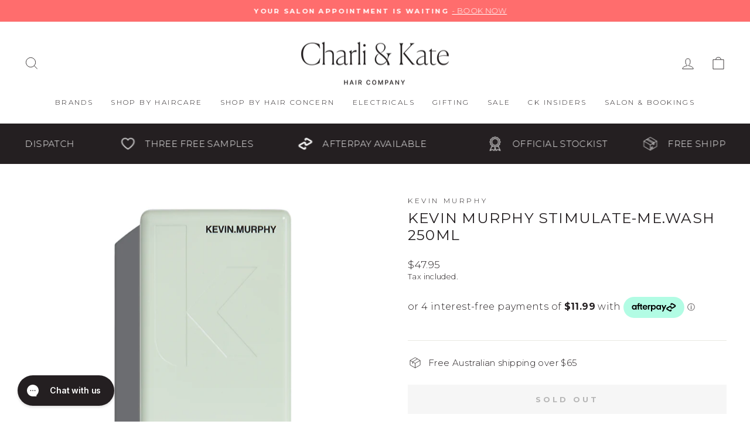

--- FILE ---
content_type: text/css
request_url: https://charliandkate.com.au/cdn/shop/t/61/assets/theme-custom.css?v=46231110306577821211738805523
body_size: -190
content:
@media only screen and (max-width:768px){.drawer__footer{padding-bottom:100px}}.trending{display:flex;gap:40px;justify-content:center;align-items:start}.trending-item a{display:flex;flex-direction:row;gap:20px;max-width:400px}.trending-item .article__title{font-size:calc(var(--typeBaseSize) - 1px);margin-bottom:0}.trending-item .image-wrap{max-width:110px;width:100%;height:auto;flex-shrink:0}.trending-item .number{font-size:calc(var(--typeBaseSize) * 4);font-weight:700;line-height:1}.after-trending{padding-top:40px;border-top:1px solid var(--colorBorder)}@media only screen and (max-width:959px){.trending{flex-direction:column;align-items:center}.trending-item a{align-items:center}.trending-item .image-wrap{max-width:90px}}.simple-banner{position:relative;height:550px;padding:0;overflow:hidden}.simple-banner .background-media-text__inner{display:flex;justify-content:flex-end;align-items:flex-end}.simple-banner .background-media-text__text{padding:40px}.articles-section{display:grid;grid-template-columns:1fr 3fr;gap:40px}.articles-sidebar{display:block}.tag-filter-select{display:none!important}.tag-filter-list{display:flex;flex-direction:column;gap:10px}.tag-filter-item.active{font-weight:700}.articles{margin:0 -15px}.articles .grid{margin:0}.articles .grid.grid--uniform>.grid__item{width:50%;padding:0 15px}.articles-section .grid__item{clear:none;padding:0}.articles-section .article__grid-meta{text-align:left;margin-bottom:60px}.articles-section .article__title{display:block;margin-bottom:5px}.articles-section .article__tags{font-weight:700;text-transform:uppercase}.articles-section .article__tags a:after{content:" \b7  "}.articles-section .article__tags a:last-child:after{content:""}@media only screen and (max-width:768px){.simple-banner{height:auto}.articles{margin:0 -10px}.articles-section .masonry__item{padding:0 10px}.articles-section{grid-template-columns:1fr;gap:20px}.articles-sidebar{display:none}.tag-filter-select{display:inline-block!important}.articles-section .article__grid-meta{margin-bottom:40px}}
/*# sourceMappingURL=/cdn/shop/t/61/assets/theme-custom.css.map?v=46231110306577821211738805523 */


--- FILE ---
content_type: text/javascript; charset=utf-8
request_url: https://charliandkate.com.au/products/stimulate-me-wash.js
body_size: 909
content:
{"id":4418937684081,"title":"Kevin Murphy Stimulate-Me.Wash 250ml","handle":"stimulate-me-wash","description":"\u003ch4\u003eDescription\u003c\/h4\u003e\n\u003ch1\u003eKevin Murphy Stimulate-Me.Wash 250ml\u003c\/h1\u003e\n\u003cp\u003e\u003cspan\u003eAwaken your scalp with an invigorating daily shampoo, bursting with revitalising freshness. Created with a stimulating blend of Camphor Crystals, Bergamot and Black Pepper, STIMULATE-ME.WASH enlivens the senses, removes product buildup and clarifies the hair and scalp. \u003c\/span\u003e\u003c\/p\u003e\n\u003ch4\u003eBenefits\u003c\/h4\u003e\n\u003cul\u003e\n\u003cli\u003e\n\u003cspan\u003eStimulates the hair and scalp\u003c\/span\u003e\u003cbr\u003e\u003cspan\u003e\u003c\/span\u003e\n\u003c\/li\u003e\n\u003cli\u003e\u003cspan\u003eHelps to strengthen and repair the hair\u003c\/span\u003e\u003c\/li\u003e\n\u003cli\u003e\n\u003cspan\u003eLeaves hair feeling fuller and thicker\u003c\/span\u003e\u003cbr\u003e\u003cspan\u003e\u003c\/span\u003e\n\u003c\/li\u003e\n\u003cli\u003e\n\u003cspan\u003eSuitable for all hair types\u003c\/span\u003e\u003cbr\u003e\u003cspan\u003e\u003c\/span\u003e\n\u003c\/li\u003e\n\u003cli\u003e\u003cspan\u003eSulphate, paraben and cruelty-free I\u003c\/span\u003e\u003c\/li\u003e\n\u003c\/ul\u003e\n\u003ch4\u003eHow To\u003c\/h4\u003e\n\u003cp\u003e\u003cspan\u003eApply to wet hair and massage through the hair and scalp. Rinse and repeat. Follow with STIMULATE-ME.RINSE, and finish with THICK.AGAIN. Can be used daily\u003c\/span\u003e\u003c\/p\u003e\n\u003ch4\u003eIngredients\u003c\/h4\u003e\n\u003cp\u003eIngredients Camphor Crystals stimulate the scalp, and help restore hair’s natural shine, while boosting strength.\u003c\/p\u003e\n\u003cp\u003ePiper Nigrum (Pepper) Seed Extract \u0026amp; Piper Nigrum (Pepper) Seed Oil are packed with antioxidant goodness, and anti-ageing benefits that help fight the effects of free radicals, they are also a potent source of beneficial vitamins\u003c\/p\u003e\n\u003cp\u003eCitrus Aurantium Bergamia (Bergamot) Fruit Oil is renowned for its refreshing aroma and assists in balancing the hair and scalp.\u003c\/p\u003e\n\u003cp\u003eKeratin Amino Acids help to strengthen the hair, and assist in restoring the integrity of hair that has been chemically damaged.\u003c\/p\u003e\n\u003cp\u003eMentha Arvensis Leaf Oil is known for its uplifting and invigorating qualities.\u003c\/p\u003e","published_at":"2020-03-25T00:28:16+11:00","created_at":"2020-03-24T11:47:40+11:00","vendor":"Kevin Murphy","type":"Shampoo","tags":["AFTERPAYSALEAUG24","BFCM22","Core","Cruelty Free","Density","Fine","Mens","Paraben Free","Sulfate Free","Thinning","Wetline"],"price":4795,"price_min":4795,"price_max":4795,"available":false,"price_varies":false,"compare_at_price":null,"compare_at_price_min":0,"compare_at_price_max":0,"compare_at_price_varies":false,"variants":[{"id":31457558397041,"title":"Default Title","option1":"Default Title","option2":null,"option3":null,"sku":"KMU15320","requires_shipping":true,"taxable":true,"featured_image":null,"available":false,"name":"Kevin Murphy Stimulate-Me.Wash 250ml","public_title":null,"options":["Default Title"],"price":4795,"weight":0,"compare_at_price":null,"inventory_management":"shopify","barcode":"9339341016878","requires_selling_plan":false,"selling_plan_allocations":[{"price_adjustments":[{"position":1,"price":4316}],"price":4316,"compare_at_price":4795,"per_delivery_price":4316,"selling_plan_id":4597809404,"selling_plan_group_id":"be5676770f7a2a402f39044871b9ae3b86c22e15"},{"price_adjustments":[{"position":1,"price":4316}],"price":4316,"compare_at_price":4795,"per_delivery_price":4316,"selling_plan_id":4597842172,"selling_plan_group_id":"be5676770f7a2a402f39044871b9ae3b86c22e15"},{"price_adjustments":[{"position":1,"price":4316}],"price":4316,"compare_at_price":4795,"per_delivery_price":4316,"selling_plan_id":4597874940,"selling_plan_group_id":"be5676770f7a2a402f39044871b9ae3b86c22e15"},{"price_adjustments":[{"position":1,"price":4316}],"price":4316,"compare_at_price":4795,"per_delivery_price":4316,"selling_plan_id":4597907708,"selling_plan_group_id":"be5676770f7a2a402f39044871b9ae3b86c22e15"},{"price_adjustments":[{"position":1,"price":4316}],"price":4316,"compare_at_price":4795,"per_delivery_price":4316,"selling_plan_id":4597940476,"selling_plan_group_id":"be5676770f7a2a402f39044871b9ae3b86c22e15"}]}],"images":["\/\/cdn.shopify.com\/s\/files\/1\/2186\/4761\/products\/kevin-murphy-shampoo-stimulate-me-wash-250ml-14156809896049.png?v=1585572435"],"featured_image":"\/\/cdn.shopify.com\/s\/files\/1\/2186\/4761\/products\/kevin-murphy-shampoo-stimulate-me-wash-250ml-14156809896049.png?v=1585572435","options":[{"name":"Title","position":1,"values":["Default Title"]}],"url":"\/products\/stimulate-me-wash","media":[{"alt":null,"id":6353671651441,"position":1,"preview_image":{"aspect_ratio":1.0,"height":1000,"width":1000,"src":"https:\/\/cdn.shopify.com\/s\/files\/1\/2186\/4761\/products\/kevin-murphy-shampoo-stimulate-me-wash-250ml-14156809896049.png?v=1585572435"},"aspect_ratio":1.0,"height":1000,"media_type":"image","src":"https:\/\/cdn.shopify.com\/s\/files\/1\/2186\/4761\/products\/kevin-murphy-shampoo-stimulate-me-wash-250ml-14156809896049.png?v=1585572435","width":1000}],"requires_selling_plan":false,"selling_plan_groups":[{"id":"be5676770f7a2a402f39044871b9ae3b86c22e15","name":"Subscribe and save","options":[{"name":"Delivery frequency","position":1,"values":["Six Weeks","Every 4 Months","Monthly","Bi Monthly","Every 3 Months"]}],"selling_plans":[{"id":4597809404,"name":"Six Weeks","description":null,"options":[{"name":"Delivery frequency","position":1,"value":"Six Weeks"}],"recurring_deliveries":true,"price_adjustments":[{"order_count":null,"position":1,"value_type":"percentage","value":10}]},{"id":4597842172,"name":"Every 4 Months","description":null,"options":[{"name":"Delivery frequency","position":1,"value":"Every 4 Months"}],"recurring_deliveries":true,"price_adjustments":[{"order_count":null,"position":1,"value_type":"percentage","value":10}]},{"id":4597874940,"name":"Monthly","description":null,"options":[{"name":"Delivery frequency","position":1,"value":"Monthly"}],"recurring_deliveries":true,"price_adjustments":[{"order_count":null,"position":1,"value_type":"percentage","value":10}]},{"id":4597907708,"name":"Bi Monthly","description":null,"options":[{"name":"Delivery frequency","position":1,"value":"Bi Monthly"}],"recurring_deliveries":true,"price_adjustments":[{"order_count":null,"position":1,"value_type":"percentage","value":10}]},{"id":4597940476,"name":"Every 3 Months","description":null,"options":[{"name":"Delivery frequency","position":1,"value":"Every 3 Months"}],"recurring_deliveries":true,"price_adjustments":[{"order_count":null,"position":1,"value_type":"percentage","value":10}]}],"app_id":"27321"}]}

--- FILE ---
content_type: application/x-javascript
request_url: https://app.cart-bot.net/public/status/shop/charli-and-kate.myshopify.com.js?1769123189
body_size: -296
content:
var giftbee_settings_updated='1721267317c';

--- FILE ---
content_type: application/javascript
request_url: https://d33a6lvgbd0fej.cloudfront.net/Y2hhcmxpLWFuZC1rYXRlLm15c2hvcGlmeS5jb20=/freegifts_data_1765237358.min.js
body_size: 26011
content:
eval(function(p,a,c,k,e,d){e=function(c){return(c<a?'':e(parseInt(c/a)))+((c=c%a)>35?String.fromCharCode(c+29):c.toString(36))};if(!''.replace(/^/,String)){while(c--){d[e(c)]=k[c]||e(c)}k=[function(e){return d[e]}];e=function(){return'\\w+'};c=1};while(c--){if(k[c]){p=p.replace(new RegExp('\\b'+e(c)+'\\b','g'),k[c])}}return p}('bl.bk={"5G":[{"7":4U,"J":I,"b":6,"35":"M bj 23 1S","34":6,"33":{"32":6,"31":6},"1Y":6,"2Z":"1i-5m-bi:8:8.1h","2Y":"1i-5m-bh:8:8.1h","2X":6,"2W":{"1X":{"w":"S","1g":k},"2V":[],"6J":"1X","6I":[],"1W":9,"2U":"1F","2T":9,"1F":1,"2S":[{"1E":[2r],"j":1e}]},"2R":{"w":"Q","1m":9},"2Q":6,"2P":1,"2O":9,"w":"1H","2N":0,"2M":6,"2L":{"2K":6,"w":"1H","6H":[],"2J":{"2I":q,"1R":q,"2H":q},"2G":6},"2F":[{"b":"\\E\\D 1B & 1A 2q 23 1S (k% P)","C":"m-l-A-z-y","B":"m-l-A-z-y-5A","o":"d:\\/\\/i.e.h\\/s\\/5\\/1\\/g\\/f\\/5\\/m-x-l-1z-m-l-A-z-y-1y.c?v=1x","j":40,"n":1e,"1G":[{"7":4T,"16":4S,"n":1e,"15":2r,"j":40,"14":72,"13":"G F","12":19.95,"11":6,"Z":k,"Y":"S","p":0,"o":"d:\\/\\/i.e.h\\/s\\/5\\/1\\/g\\/f\\/5\\/m-x-l-1z-m-l-A-z-y-1y.c?v=1x","X":{"K":4U,"W":4T},"V":{"7":4S,"J":I,"b":"\\E\\D 1B & 1A 2q 23 1S (k% P)","C":"m-l-A-z-y","B":"m-l-A-z-y-5A","o":"d:\\/\\/i.e.h\\/s\\/5\\/1\\/g\\/f\\/5\\/m-x-l-1z-m-l-A-z-y-1y.c?v=1x","j":40,"n":1e}}]}],"2E":[{"7":bg,"K":4U,"2D":"5z.8","2C":6,"2B":"71","2A":[{"w":"1E","1g":{"4R":{"7":4R,"1M":"d:\\/\\/i.e.h\\/s\\/5\\/1\\/g\\/f\\/5\\/m-x-l-1v-3q-m-l-1v-3q-6Z.c?v=6Y","b":"1B & 1A 1n 3p","1L":"m-l-1v-3q","1K":"1B x 1A","1G":[{"7":6X,"p":"25.8","b":"$25.8"},{"7":6W,"p":"50.8","b":"$50.8"},{"7":6V,"p":"k.8","b":"$k.8"},{"7":6U,"p":"4Q.8","b":"$4Q.8"}],"1J":["1n 6T","1n 3p"],"1I":"1n 3p"}},"2v":"6S"}],"2u":6,"2t":6}],"2s":[{"7":4T,"16":4S,"n":1e,"15":2r,"j":40,"14":72,"13":"G F","12":19.95,"11":6,"Z":k,"Y":"S","p":0,"o":"d:\\/\\/i.e.h\\/s\\/5\\/1\\/g\\/f\\/5\\/m-x-l-1z-m-l-A-z-y-1y.c?v=1x","X":{"K":4U,"W":4T},"V":{"7":4S,"J":I,"b":"\\E\\D 1B & 1A 2q 23 1S (k% P)","C":"m-l-A-z-y","B":"m-l-A-z-y-5A","o":"d:\\/\\/i.e.h\\/s\\/5\\/1\\/g\\/f\\/5\\/m-x-l-1z-m-l-A-z-y-1y.c?v=1x","j":40,"n":1e}}]},{"7":4P,"J":I,"b":6,"35":"4D\\/4C 4B: 4M bf 3B 1O be 5E bd $5z+","34":6,"33":{"32":6,"31":6},"1Y":"bc! bb\'ba b9 a 4c 1v.","2Z":"1i-4A-6K:8:8.1h","2Y":"1i-41-6N:8:8.1h","2X":6,"2W":{"1X":{"w":"S","1g":k},"2V":[],"1W":9,"2U":"1F","2T":q,"1F":1,"2S":[{"1E":[5y],"j":3o}]},"2R":{"w":"Q","1m":9},"2Q":6,"2P":1,"2O":9,"w":"1H","2N":0,"2M":6,"2L":{"2K":6,"2J":{"2I":q,"1R":q,"2H":q},"2G":6},"2F":[{"b":"\\E\\D 4M 5x 1C 5w 3B 1O L - 5v 5u (k% P)","C":"T-1u-1t-1s-1r-O-L-1q-1p","B":"T-1u-1t-1s-1r-O-L-1q-1p-N","o":"d:\\/\\/i.e.h\\/s\\/5\\/1\\/g\\/f\\/5\\/T-1V-T-1u-1t-1s-1r-O-L-1q-1p-3Z.c?v=3Y","j":3X,"n":3o,"1G":[{"7":4O,"16":4N,"n":3o,"15":5y,"j":3X,"14":6R,"13":"G F","12":55.3,"11":79,"Z":k,"Y":"S","p":0,"o":"d:\\/\\/i.e.h\\/s\\/5\\/1\\/g\\/f\\/5\\/T-1V-T-1u-1t-1s-1r-O-L-1q-1p-3Z.c?v=3Y","X":{"K":4P,"W":4O},"V":{"7":4N,"J":I,"b":"\\E\\D 4M 5x 1C 5w 3B 1O L - 5v 5u (k% P)","C":"T-1u-1t-1s-1r-O-L-1q-1p","B":"T-1u-1t-1s-1r-O-L-1q-1p-N","o":"d:\\/\\/i.e.h\\/s\\/5\\/1\\/g\\/f\\/5\\/T-1V-T-1u-1t-1s-1r-O-L-1q-1p-3Z.c?v=3Y","j":3X,"n":3o}}]}],"2E":[{"7":b8,"K":4P,"2D":"5z.8","2C":6,"2B":"71","2A":[{"w":"1E","1g":{"4R":{"7":4R,"1M":"d:\\/\\/i.e.h\\/s\\/5\\/1\\/g\\/f\\/5\\/m-x-l-1v-3q-m-l-1v-3q-6Z.c?v=6Y","b":"1B & 1A 1n 3p","1L":"m-l-1v-3q","1K":"1B x 1A","Q":[{"7":6X,"p":"25.8","b":"$25.8"},{"7":6W,"p":"50.8","b":"$50.8"},{"7":6V,"p":"k.8","b":"$k.8"},{"7":6U,"p":"4Q.8","b":"$4Q.8"}],"1J":["1n 6T","1n 3p"],"1I":"1n 3p"}},"2v":"6S"}],"2u":6,"2t":6}],"2s":[{"7":4O,"16":4N,"n":3o,"15":5y,"j":3X,"14":6R,"13":"G F","12":55.3,"11":79,"Z":k,"Y":"S","p":0,"o":"d:\\/\\/i.e.h\\/s\\/5\\/1\\/g\\/f\\/5\\/T-1V-T-1u-1t-1s-1r-O-L-1q-1p-3Z.c?v=3Y","X":{"K":4P,"W":4O},"V":{"7":4N,"J":I,"b":"\\E\\D 4M 5x 1C 5w 3B 1O L - 5v 5u (k% P)","C":"T-1u-1t-1s-1r-O-L-1q-1p","B":"T-1u-1t-1s-1r-O-L-1q-1p-N","o":"d:\\/\\/i.e.h\\/s\\/5\\/1\\/g\\/f\\/5\\/T-1V-T-1u-1t-1s-1r-O-L-1q-1p-3Z.c?v=3Y","j":3X,"n":3o}}]},{"7":3l,"J":I,"b":6,"35":"4D\\/4C 4B: 4w 4v R+1o, 4u a 4c 1c 1b","34":6,"33":{"32":6,"31":6},"1Y":6,"2Z":"1i-4A-b7:8:8.1h","2Y":"1i-b6-b5:8:8.1h","2X":6,"2W":{"1X":{"w":"S","1g":k},"2V":[],"1W":9,"2U":"1F","2T":9,"1F":1,"2S":[{"1E":[5t],"j":3m},{"1E":[5r],"j":3f}]},"2R":{"w":"Q","1m":9},"2Q":6,"2P":1,"2O":9,"w":"1H","2N":0,"2M":6,"2L":{"2K":6,"2J":{"2I":9,"1R":q,"2H":9},"2G":6},"2F":[{"b":"\\E\\D R+1o 3k & 3j 3i 5s 3h (k% P)","C":"r-1l-1k-1c-1b-3n-1j","B":"r-1l-1k-1c-1b-3n-1j-N","o":"d:\\/\\/i.e.h\\/s\\/5\\/1\\/g\\/f\\/5\\/3W.c?v=3V","j":3U,"n":3m,"1G":[{"7":4L,"16":4K,"n":3m,"15":5t,"j":3U,"14":6P,"13":"G F","12":20,"11":0,"Z":k,"Y":"S","p":0,"o":"d:\\/\\/i.e.h\\/s\\/5\\/1\\/g\\/f\\/5\\/3W.c?v=3V","X":{"K":3l,"W":4L},"V":{"7":4K,"J":I,"b":"\\E\\D R+1o 3k & 3j 3i 5s 3h (k% P)","C":"r-1l-1k-1c-1b-3n-1j","B":"r-1l-1k-1c-1b-3n-1j-N","o":"d:\\/\\/i.e.h\\/s\\/5\\/1\\/g\\/f\\/5\\/3W.c?v=3V","j":3U,"n":3m}}]},{"b":"\\E\\D R+1o 3k & 3j 3i 5q 3h (k% P)","C":"r-1l-1k-1c-1b-3g-1j","B":"r-1l-1k-1c-1b-3g-1j-N","o":"d:\\/\\/i.e.h\\/s\\/5\\/1\\/g\\/f\\/5\\/3T.c?v=3S","j":3R,"n":3f,"1G":[{"7":4J,"16":4I,"n":3f,"15":5r,"j":3R,"14":6O,"13":"G F","12":20,"11":0,"Z":k,"Y":"S","p":0,"o":"d:\\/\\/i.e.h\\/s\\/5\\/1\\/g\\/f\\/5\\/3T.c?v=3S","X":{"K":3l,"W":4J},"V":{"7":4I,"J":I,"b":"\\E\\D R+1o 3k & 3j 3i 5q 3h (k% P)","C":"r-1l-1k-1c-1b-3g-1j","B":"r-1l-1k-1c-1b-3g-1j-N","o":"d:\\/\\/i.e.h\\/s\\/5\\/1\\/g\\/f\\/5\\/3T.c?v=3S","j":3R,"n":3f}}]}],"2E":[{"7":b4,"K":3l,"2D":"1.8","2C":6,"2B":"4t","2A":[{"w":"5l","1g":{"R+1o":"R+1o","R+1o 6Q":"R+1o 6Q"},"2v":"4i"}],"2u":9,"2t":6}],"2s":[{"7":4L,"16":4K,"n":3m,"15":5t,"j":3U,"14":6P,"13":"G F","12":20,"11":0,"Z":k,"Y":"S","p":0,"o":"d:\\/\\/i.e.h\\/s\\/5\\/1\\/g\\/f\\/5\\/3W.c?v=3V","X":{"K":3l,"W":4L},"V":{"7":4K,"J":I,"b":"\\E\\D R+1o 3k & 3j 3i 5s 3h (k% P)","C":"r-1l-1k-1c-1b-3n-1j","B":"r-1l-1k-1c-1b-3n-1j-N","o":"d:\\/\\/i.e.h\\/s\\/5\\/1\\/g\\/f\\/5\\/3W.c?v=3V","j":3U,"n":3m}},{"7":4J,"16":4I,"n":3f,"15":5r,"j":3R,"14":6O,"13":"G F","12":20,"11":0,"Z":k,"Y":"S","p":0,"o":"d:\\/\\/i.e.h\\/s\\/5\\/1\\/g\\/f\\/5\\/3T.c?v=3S","X":{"K":3l,"W":4J},"V":{"7":4I,"J":I,"b":"\\E\\D R+1o 3k & 3j 3i 5q 3h (k% P)","C":"r-1l-1k-1c-1b-3g-1j","B":"r-1l-1k-1c-1b-3g-1j-N","o":"d:\\/\\/i.e.h\\/s\\/5\\/1\\/g\\/f\\/5\\/3T.c?v=3S","j":3R,"n":3f}}]},{"7":4H,"J":I,"b":6,"35":"4D\\/4C 4B: 4w 4v b3 4E, 4u b2 2p 2o","34":6,"33":{"32":6,"31":6},"1Y":6,"2Z":"1i-4A-b1:30:8.1h","2Y":"1i-41-6N:8:8.1h","2X":6,"2W":{"1X":{"w":"S","1g":k},"2V":[],"1W":q,"2U":"1W","2T":9,"1F":1,"2S":[{"1E":[5p],"j":3b}]},"2R":{"w":"Q","1m":9},"2Q":6,"2P":1,"2O":9,"w":"1H","2N":0,"2M":6,"2L":{"2K":6,"2J":{"2I":9,"1R":q,"2H":9},"2G":6},"2F":[{"b":"\\E\\D 4E 3Q 3-5o 1D 5n (k% P)","C":"3e-3d-3-3c-2p-2o","B":"3e-3d-3-3c-2p-2o-N","o":"d:\\/\\/i.e.h\\/s\\/5\\/1\\/g\\/f\\/5\\/3P-3O-3N-3M-3L.c?v=3K","j":3J,"n":3b,"1G":[{"7":4G,"16":4F,"n":3b,"15":5p,"j":3J,"14":6L,"13":"G F","12":26.85,"11":0,"Z":k,"Y":"S","p":0,"o":"d:\\/\\/i.e.h\\/s\\/5\\/1\\/g\\/f\\/5\\/3P-3O-3N-3M-3L.c?v=3K","X":{"K":4H,"W":4G},"V":{"7":4F,"J":I,"b":"\\E\\D 4E 3Q 3-5o 1D 5n (k% P)","C":"3e-3d-3-3c-2p-2o","B":"3e-3d-3-3c-2p-2o-N","o":"d:\\/\\/i.e.h\\/s\\/5\\/1\\/g\\/f\\/5\\/3P-3O-3N-3M-3L.c?v=3K","j":3J,"n":3b}}]}],"2E":[{"7":b0,"K":4H,"2D":"3.8","2C":6,"2B":"4t","2A":[{"w":"5l","1g":{"6M 3Q":"6M 3Q"},"2v":"4i"}],"2u":9,"2t":6}],"2s":[{"7":4G,"16":4F,"n":3b,"15":5p,"j":3J,"14":6L,"13":"G F","12":26.85,"11":0,"Z":k,"Y":"S","p":0,"o":"d:\\/\\/i.e.h\\/s\\/5\\/1\\/g\\/f\\/5\\/3P-3O-3N-3M-3L.c?v=3K","X":{"K":4H,"W":4G},"V":{"7":4F,"J":I,"b":"\\E\\D 4E 3Q 3-5o 1D 5n (k% P)","C":"3e-3d-3-3c-2p-2o","B":"3e-3d-3-3c-2p-2o-N","o":"d:\\/\\/i.e.h\\/s\\/5\\/1\\/g\\/f\\/5\\/3P-3O-3N-3M-3L.c?v=3K","j":3J,"n":3b}}]},{"7":4z,"J":I,"b":6,"35":"4D\\/4C 4B: 4w 4v aZ 3a, 4u a 4c 2n 2m 1N","34":6,"33":{"32":6,"31":6},"1Y":6,"2Z":"1i-4A-6K:8:8.1h","2Y":"1i-5m-aY:8:8.1h","2X":6,"2W":{"1X":{"w":"S","1g":k},"2V":[],"6J":"1X","6I":[],"1W":q,"2U":"1W","2T":9,"1F":1,"2S":[{"1E":[5k],"j":36}]},"2R":{"w":"Q","1m":9},"2Q":6,"2P":1,"2O":9,"w":"1H","2N":0,"2M":6,"2L":{"2K":6,"w":"1H","6H":[],"2J":{"2I":9,"1R":q,"2H":9},"2G":6},"2F":[{"b":"\\E\\D 3a 5j 5i 5h & 5g 4r 1P (k% P)","C":"39-2n-2m-38-37-1N-1P","B":"39-2n-2m-38-37-1N-1P-N","o":"d:\\/\\/i.e.h\\/s\\/5\\/1\\/g\\/f\\/5\\/3I-3H-3G-3F-3E.c?v=3D","j":3C,"n":36,"1G":[{"7":4y,"16":4x,"n":36,"15":5k,"j":3C,"14":6G,"13":"G F","12":30,"11":0,"Z":k,"Y":"S","p":0,"o":"d:\\/\\/i.e.h\\/s\\/5\\/1\\/g\\/f\\/5\\/3I-3H-3G-3F-3E.c?v=3D","X":{"K":4z,"W":4y},"V":{"7":4x,"J":I,"b":"\\E\\D 3a 5j 5i 5h & 5g 4r 1P (k% P)","C":"39-2n-2m-38-37-1N-1P","B":"39-2n-2m-38-37-1N-1P-N","o":"d:\\/\\/i.e.h\\/s\\/5\\/1\\/g\\/f\\/5\\/3I-3H-3G-3F-3E.c?v=3D","j":3C,"n":36}}]}],"2E":[{"7":aX,"K":4z,"2D":"2.8","2C":6,"2B":"4t","2A":[{"w":"5l","1g":{"3a":"3a"},"2v":"4i"}],"2u":9,"2t":6}],"2s":[{"7":4y,"16":4x,"n":36,"15":5k,"j":3C,"14":6G,"13":"G F","12":30,"11":0,"Z":k,"Y":"S","p":0,"o":"d:\\/\\/i.e.h\\/s\\/5\\/1\\/g\\/f\\/5\\/3I-3H-3G-3F-3E.c?v=3D","X":{"K":4z,"W":4y},"V":{"7":4x,"J":I,"b":"\\E\\D 3a 5j 5i 5h & 5g 4r 1P (k% P)","C":"39-2n-2m-38-37-1N-1P","B":"39-2n-2m-38-37-1N-1P-N","o":"d:\\/\\/i.e.h\\/s\\/5\\/1\\/g\\/f\\/5\\/3I-3H-3G-3F-3E.c?v=3D","j":3C,"n":36}}]},{"7":4h,"J":I,"b":6,"35":"aW\\/aV 4w 4v 2 U 4u a aU aT 1S","34":6,"33":{"32":6,"31":6},"1Y":6,"2Z":"1i-41-aS:55:8.1h","2Y":"1i-aR-aQ:8:8.1h","2X":6,"2W":{"1X":{"w":"5b","1g":19.95},"2V":[],"1W":9,"2U":"1F","2T":9,"1F":1,"2S":[{"1E":[2r],"j":1e}]},"2R":{"w":"Q","1m":9},"2Q":6,"2P":1,"2O":9,"w":"1H","2N":0,"2M":6,"2L":{"2K":6,"2J":{"2I":9,"1R":q,"2H":9},"2G":6},"2F":[{"b":"\\E\\D 1B & 1A 2q 23 1S (5a)","C":"m-l-A-z-y","B":"m-l-A-z-y-N","o":"d:\\/\\/i.e.h\\/s\\/5\\/1\\/g\\/f\\/5\\/m-x-l-1z-m-l-A-z-y-1y.c?v=1x","j":3v,"n":1e,"1G":[{"7":4g,"16":4f,"n":1e,"15":2r,"j":3v,"14":6i,"13":"G F","12":19.95,"11":6,"Z":19.95,"Y":"5b","p":0,"o":"d:\\/\\/i.e.h\\/s\\/5\\/1\\/g\\/f\\/5\\/m-x-l-1z-m-l-A-z-y-1y.c?v=1x","X":{"K":4h,"W":4g},"V":{"7":4f,"J":I,"b":"\\E\\D 1B & 1A 2q 23 1S (5a)","C":"m-l-A-z-y","B":"m-l-A-z-y-N","o":"d:\\/\\/i.e.h\\/s\\/5\\/1\\/g\\/f\\/5\\/m-x-l-1z-m-l-A-z-y-1y.c?v=1x","j":3v,"n":1e}}]}],"2E":[{"7":aP,"K":4h,"2D":"2.8","2C":6,"2B":"4t","2A":[{"w":"1E","1g":{"6F":{"7":6F,"1M":"d:\\/\\/i.e.h\\/s\\/5\\/1\\/g\\/f\\/5\\/H-6v-1V-H-1U-O-L-aO.c?v=aN","b":"U 24 1O L","1L":"H-1U-O-L","1K":"U","Q":[{"7":aM,"p":"69.8","b":"G F"}],"1J":["3x","1T-4q","1T-4p","2l","3y 2z","2k\\/2j","aL x 6C aK","4o","1a","1a 18","2i","2h M","1f","1f 18","1f 4n","4m","aJ","2g","2f x 2e","6t","6s","6r M","1D","4l 17","2y-2x","2d M","2c-2b","1C","6E 18","aI 6E","2a","29","28\\/17","4k 4j","6D 6B","6D aH 2z","6C 6B","27"],"1I":"24 1O"},"6A":{"7":6A,"1M":"d:\\/\\/i.e.h\\/s\\/5\\/1\\/g\\/f\\/5\\/H-1V-H-1U-2w-5f-aG.c?v=aF","b":"U 24 3w 5f","1L":"H-1U-2w-5f","1K":"U","Q":[{"7":aE,"p":"69.8","b":"G F"}],"1J":["3x","1T-4q","1T-4p","2l","2k\\/2j","4o","1a","1a 18","2i","2h M","1f","1f 18","1f 4n","4m","6k","2g","2f x 2e","6j 18","1D","4l 17","2d M","2c-2b","1C","17","2a","29","28\\/17","4k 4j","27"],"1I":"24 3w"},"6z":{"7":6z,"1M":"d:\\/\\/i.e.h\\/s\\/5\\/1\\/g\\/f\\/5\\/H-5e-5d-H-4s-3A-3z-aD.c?v=aC","b":"U 6x - 24 3w & 1O","1L":"H-4s-1U-2w-O","1K":"U","Q":[{"7":aB,"p":"aA.8","b":"G F"}],"1J":["3x","2l","3y 2z","2k\\/2j","1a","1a 18","2i","2h M","2g","2f x 2e","1D","2y-2x","2d M","2c-2b","1C","2a","29","28\\/17","27"],"1I":"az"},"6y":{"7":6y,"1M":"d:\\/\\/i.e.h\\/s\\/5\\/1\\/g\\/f\\/5\\/H-5e-5d-H-4s-3A-3z-ay.c?v=ax","b":"U 6x 1n 6p","1L":"H-4s-3A-3z","1K":"U","Q":[{"7":aw,"p":"6o.8","b":"G F"}],"1J":["2l","3y 2z","2k\\/2j","1a","1a 18","2i","2h M","2g","2f x 2e","1D","2y-2x","2d M","2c-2b","1C","2a","29","28\\/17","27"],"1I":"6n 6m"},"6w":{"7":6w,"1M":"d:\\/\\/i.e.h\\/s\\/5\\/1\\/g\\/f\\/5\\/H-6v-1V-H-6u-O-L-av.c?v=au","b":"U at 1O L","1L":"H-6u-O-L","1K":"U","Q":[{"7":as,"p":"69.8","b":"G F"}],"1J":["3x","1T-4q","1T-4p","2l","3y 2z","2k\\/2j","4o","1a","1a 18","2i","2h M","1f","1f 18","1f 4n","4m","2g","2f x 2e","6t","6s","6r M","1D","4l 17","2y-2x","3B ar","2d M","2c-2b","1C","17","2a","29","28\\/17","4k 4j","27"],"1I":"2y-2x aq"},"6q":{"7":6q,"1M":"d:\\/\\/i.e.h\\/s\\/5\\/1\\/g\\/f\\/5\\/H-5e-5d-H-O-1N-3A-3z-ap.c?v=ao","b":"U 1O 4r 1n 6p","1L":"H-O-1N-3A-3z","1K":"U","Q":[{"7":an,"p":"6o.8","b":"G F"}],"1J":["2l","3y 2z","2k\\/2j","1a","1a 18","2i","2h M","2g","2f x 2e","1D","2y-2x","2d M","2c-2b","1C","2a","29","28\\/17","27"],"1I":"6n 6m"},"6l":{"7":6l,"1M":"d:\\/\\/i.e.h\\/s\\/5\\/1\\/g\\/f\\/5\\/H-1U-2w-H-1U-2w-5c-am.c?v=al","b":"U 24 3w 5c","1L":"H-1U-2w-5c","1K":"U","Q":[{"7":ak,"p":"99.8","b":"G F"}],"1J":["3x","1T-4q","1T-4p","2l","2k\\/2j","4o","1a","1a 18","2i","2h M","1f","1f 18","1f 4n","4m","6k","2g","2f x 2e","6j 18","1D","4l 17","2d M","2c-2b","1C","17","2a","29","28\\/17","4k 4j","27"],"1I":"24 3w"}},"2v":"4i"}],"2u":9,"2t":6}],"2s":[{"7":4g,"16":4f,"n":1e,"15":2r,"j":3v,"14":6i,"13":"G F","12":19.95,"11":6,"Z":19.95,"Y":"5b","p":0,"o":"d:\\/\\/i.e.h\\/s\\/5\\/1\\/g\\/f\\/5\\/m-x-l-1z-m-l-A-z-y-1y.c?v=1x","X":{"K":4h,"W":4g},"V":{"7":4f,"J":I,"b":"\\E\\D 1B & 1A 2q 23 1S (5a)","C":"m-l-A-z-y","B":"m-l-A-z-y-N","o":"d:\\/\\/i.e.h\\/s\\/5\\/1\\/g\\/f\\/5\\/m-x-l-1z-m-l-A-z-y-1y.c?v=1x","j":3v,"n":1e}}]}],"5D":[],"5B":{"aj":q,"ai":9,"ah":"ag","af":9,"ae":9,"ad":"ac","ab":9,"aa":6,"a9":{"1m":9},"a8":q,"a7":"a6","a5":"a4","a3":9,"a2":"1v","a1":[{"7":"a0:\\/\\/e\\/9Z\\/9Y","9X":"9W 9V"}],"9U":"9T","9S":[],"9R":{"w":[],"9Q":[],"1m":9,"9P":"x"},"9O":9,"9N":{"9M":9,"9L":9},"9K":"9J","9I":"1H"},"9H":{"1w":{"3t":{"4a":"49","6a":"#u","68":"#u","4Z":"#1d","67":"#6h","3u":"#6h","66":"#21","4Y":"#u","4X":"#3s","4W":"#1d"},"46":{"4V":"1Z 1w 1Q 3r","45":q,"44":"43 1w p","5C":"42 Q","65":q,"64":q}},"6g":{"9G":{"6g":{"59":"50","1m":q},"9F":{"59":"k","b":"9E 5P M 1n!","1m":q,"9D":q}},"9C":"d:\\/\\/6f.6e.6d\\/6c=\\/52-22-6b.c","9B":{"59":"50","1m":9},"9A":"d:\\/\\/6f.6e.6d\\/6c=\\/52-22-6b.c"},"9z":{"3t":{"4a":"49","6a":"#u","68":"#u","4Z":"#1d","67":"#u","3u":"#9y","66":"#21","4Y":"#u","4X":"#3s","63":"#62","61":"#60","4W":"#1d","5Z":"#5Y","5X":"#5W"},"48":{"47":9},"46":{"5V":"9x","4V":"1Z 1w 1Q 3r","5U":"5T 5S 5R!","9w":"9v 5O {{9u}}","45":q,"44":"43 1w p","9t":"4d 58 {{4b}} 1R(s)","9s":"9r","9q":"4d 58 {{4b}} 9p(s)","65":q,"64":q}},"9o":{"3t":{"4a":"49","9n":"#u","9m":"#u","9l":"#u","9k":"#u","9j":"#u","53":"#u","9i":"#9h","9g":"#21","3u":"#9f","9e":"#u","9d":"#u","9c":"#1d","9b":"#1d","5N":"#u","9a":"#u","98":"#21","63":"#62","61":"#60","97":"#3s","96":"#u","94":"#3s","5Z":"#5Y","5X":"#5W"},"48":{"47":9},"46":{"93":"92 {{91}}","5V":"90","8Z":"8Y 5Q","5U":"5T 5S 5R","8X":"8W 5Q","8V":"5I\\/4e-5H\\/4e-22-1.c","8U":"1Z 1Q 1w","8T":"1Z 1R 1Q 56 4e","8S":"1Z 1w 1Q 3r","45":q,"44":"43 1w p","8R":"5P 1w","8Q":"4d Q","8P":"{{4b}} 5O(s) 8O","8N":"4e-22-1.c","8M":"4d 8L 58 56 8K 1Q 8J 5J 8I 1w"}},"8H":{"3t":{"8G":"#1d","53":"#8F","3u":"#5L","8E":"#5M","5N":"#5M","8D":"#5L"},"48":{"47":q,"8C":"&8B=5K&8A=5K","8z":9},"8y":{"8x":6,"8w":"42 1G","8v":q,"8u":"42 5J 4c 1v!","8t":q,"8s":q,"8r":"1Z 1Q 3r","8q":4,"8p":"8o"},"8n":{"8m":"8l\'t 8k 56 54 8j","8i":10,"8h":9}},"8g":{"8f":"5I\\/51-5H\\/51-22-1.c","8e":{"8d":q,"8c":"8b","8a":"89 88","87":"86 84 83 5G 82","81":"22","80":"7Z 54","7Y":70,"7X":9,"7W":"5F {{4b}} 1v 7V {{7U}} 7T","7S":"5F 54","7R":2,"7Q":"7P","7O":9},"7N":{"7M":"#1d","7L":"#1d","7K":"#7J","7I":"#7H","7G":"#7F","7E":"#7D","7C":"#7B","53":"#u","7A":"#21","3u":"#21","7z":"#7y"},"7x":{"7w":["5E"],"52":[]},"7v":"51-22-1.c"},"7u":{"3t":{"7t":"#7s","7r":"#u","7q":"#u","7p":"#u","4a":"49","7o":"#u","7n":"#u","7m":"#u","7l":"#1d","7k":"#21","4Z":"#1d","7j":"#u","4Y":"#u","4X":"#3s","4W":"#1d"},"48":{"47":9},"46":{"4V":"1Z 5D 1Q 3r","45":q,"44":"43 p","5C":"42 Q"}},"1Y":{"7i":"#7h","7g":"#7f","7e":q}},"7d":{"7c":{"7b":9},"7a":{"5B":[]}},"78":{"77":"76","75":"74-41-73:57:20+10:8"}};',62,704,'|||||files|null|id|00|false||title|png|https|shopify|4761|2186|com|cdn|product_shopify_id|100|kate|charli|original_product_shopify_id|thumbnail|price|true||||303030||type|and|brush|detangler|original|clone_product_handle|original_product_handle|udf81|ud83c|Title|Default|cheveux|10884|shop_id|offer_id|100ml|Free|sca_clone_freegift|serum|off|variant||percentage|aveda|Cheveux|gift_product|gift_item_id|pivot|discount_type|discount_value||original_compare_at_price|original_price|variant_title|variant_shopify_id|original_variant_shopify_id|gift_product_id|Shine|Care||Colour|bag|makeup|FFFFFF|8353894301948|Curl|value|000000Z|2025|blue|toiletries|co|status|Gift|Co|edition|limited|overnight|strengthening|repair|botanical|gift|bundle|1711081687|40703467421948|brushes|Kate|Charli|Repair|Hydrate|variants_ids|number_of_gift_can_receive|variants|default|product_type|product_tag|vendor|handle|image|duo|Serum|15ml|to|product|Brush|Anti|hair|treatment|auto_add_all_gifts|discount|promotion_message|Add||616161|icon|Detangler|Hair|||Wetline|Soft|Smoothing|Smooth|menopause|peri|Paraben|Damaged|Dry|Detangle|Cruelty|Core|Breakage|Brittle|Blonde|lust|gold|trio|hydrate|Original|45251008495868|gift_items|other|is_multiply|filter_option|mask|In|Leave|Essentials|product_narrow|unit|max_amount|min_amount|offer_conditions|gift_products|metafields|shipping|order|combinations|code|shopify_discount_settings|deleted_at|has_cloned_product|stop_lower_priority|priority|sub_conditions|gift_should_the_same|original_products_to_clone|cal_gift_for_other_rules|customer_will_receive|gift_card|gift_settings|condition_relationship|end_time|start_time||today_offer_title|offer_link|config|offer_description|offer_name|8930854863100|conditioner|shampoo|oribe|Oribe|8930858500348|piece|australia|eleven|8919907631356|light|Blue|Bag|Makeup|Toiletries|80461|8919909236988|dark|8632469389564|Voucher|voucher|cart|F3F3F3|color|original_price_color|8980668481788|Mask|AFTERPAYSALEAUG24|Blowdry|pack|christmas|Overnight|8930896216316|1742869487|8b5cbc410a65|bf6a|4c32|85c1|4_47b7baaf|8930891301116|1742869481|d1b9ceb9a091|8271|455f|0a03|5_a72dbe57|Australia|8919930339580|1741667087|R_CoToiletryBagLightBlue|8919930274044|1741669351|R_CoToiletryBagDarkBlue|8930894577916|1721338080|41543017496828|9094508445948|05|Select|Total|total_price_text|show_description|content|hidden_brand_mark|others|neutral|theme_color|number|free|Choose|step|192666|479689|91366|include|Ends|Split|Lacking|Curly|Enhancing|Coarse|Humity|Humidity|Duo|staples|number_of_products|get|any|Buy|173143|437793|82215|03|Offer|April|March|Eleven|173139|437789|82212|169848|430790|169847|430789|Aveda|85492|207958|38066|200|4420222419057|78386|191588|35007|button_text|item_card_background_color|widget_background_color|button_background_color|button_text_color||widget|custom|product_title_color|offer||this||from|size|Discount|fixed_amount|500ml|packs|haircare|250ml|Conditioner|Shampoo|Lust|Gold|47009229570300|product_vendors|09|Trio|Piece|47009241137404|Light|46959274557692|Dark|46959281209596|Edition|Limited|Strengthening|Botanical|46023148503292|120|sca_clone_freegift_68c112a586bd0|settings|select_variant_text|bundles|all|Get|offers|icons|images|your|480|121212|f25c61|discounted_price_color|item|Your|more|stock|of|Out|out_stock_text|tier_style|CDFEE1|success_label_background_color|FFF8DB|default_label_background_color|29845A|success_label_text_color|4F4700|default_label_text_color|show_discount_on_button|show_discount_each_item|description_text_color|bundle_price_color|title_text_color||item_name_color|freegift_1715434776|Y2hhcmxpLWFuZC1rYXRlLm15c2hvcGlmeS5jb20|net|cloudfront|d33a6lvgbd0fej|gift_icon|005BD3|47200127484156|Extension|Density|8913108500732|Packs|Haircare|110|Pack|8854330736892|Gluten|Frizzy|Fine|night|styling|8819715637500|Staples|8807863386364|8693728149756|8693687255292|Protection|UV|Thermal|Scalp|8693678309628|47009371390204|custom_code|shipping_discount|discount_method|24T13|47009360445692|ELEVEN|30T14|46959335997692|46959335899388|Bleu|47009367261436|exclude|Card|39736677892284|39736677662908|39736674844860|37833197453500|1728426122|42758176964860||money|48103479869692|09T12|2024|created_at|8bc0932e7582a74ba12ff169e8176a11|access_token|storefront||judgeme|install|transcy|integration|show_on_cart_page|F25c61|background_color|ffffff|text_color|bundle_description|tier_description|label_text_color|tag_text_color|bundle_title|bundle_price|label_color|tier_title|tier_price|F1F1F1|tag_color|quantity_break|shopify_widget_icon_path|pages|pages_display|24B263|discount_price_color|gift_notification_color|69CE82|offer_success_color|ebe9f1|offer_default_color|82868b|offer_title_color|b9b9c3|widget_subtitle_color|5E5873|widget_title_color|body_background_color|header_background_color|widget_color|show_gift_preview|by_products|gift_display|number_gift_show|button_redirect_text|OFF|discountAmount|for|gift_notification|show_gift_notification|widget_size|Today|icon_widget_title|widget_icon_style|today|exclusive|these||Claim|widget_subtitle|OFFER|TODAY|widget_title|bottom_right|widget_position|show_widget|widget_info|widget_icon_path|today_offer|enable|time|again|show|Don|text|disable_slider_checkbox|by_variants|show_gift_for_customer|number_product_slider|add_to_cart_btn_title|show_variant_title|show_product_title|gift_popup_title|show_pagination|select_gift_btn|running_text|general|disable_use_old_version|height|width|gift_img_size|gift_slider_title_color|add_to_cart_btn_color|000000|add_to_cart_color|gift_slider|own|make|page|items|summary_description_text|shopify_step_icon_path|required|required_product_text|choose_variant_text|summary_title_text|cart_button_text|blank_step_text|atc_button_text|step_icon_path|See|read_more_text|Load|load_more_text|progress|index|Step|step_text|default_step_background_color||side_bar_description_color|side_bar_background_color|step_description_color||page_sub_heading_color|cart_button_text_color|atc_button_text_color|step_highlight_color|side_bar_title_color|808080|variant_title_color|2332D5|required_text_color|page_heading_color|cart_button_color|step_title_color|atc_button_color|step_text_color|bundle_page|collection|select_collection_text|Variant|select_variant_title|select_product_text|itemIndex|Mix|mix_item_header|label|B5B5B5|mix_match|shopify_gift_icon_path|collection_page|gift_icon_path|use_old_version|Unlock|gift_thumbnail|product_page|appearance|mode_override_checkout|number_integer|type_seo|automatic_discount|discount_code|draft_order|using_draft_order|condition|values|cart_and_checkout_validation|other_original_product_detail|basic|fraud_protection|Store|Online|name|105385860|Publication|gid|sale_channels|gift_title_format|include_compare_at_price|blank|barcode_format|same_as_original_products|gift_format|delete_gift_after_turn_off_offer|notify_via_email|admin_api_access_token|manual_input_inventory|stop_offer|sync_quantity|not_show_gift_if_already_on_cart|select_one_gift_price|current_price|cal_gift_discount|compare_gift_price_with_product|auto_add_gift|46940522938620|1741178582|1144547325|46759154483452|1734732599|43390991040764|Moisturiser|Treatment|46669571653884|Night|1731708780|43063071080700|46633561915644|1734675557|42911786467580|Bundles|138|46182844334332|1734675565|42911786565884|46182686097660|1741146000|42829261996284|Styling|Sensitive|Dandruff|Protect|Chlorine|46182636847356|1729117685|42829263470844|95535|31T02|07|22T23|Detangling|FREE|June|May|86244|29T14|two|86241|25T02|mini|three|84461|03T13|04|11T05|39958|got|ve|You|Congrats|orders|Promo|BR|36740|30T02|08T14|CK|fgData|window'.split('|'),0,{}))
;/* END_FG_DATA */ 
 "use strict";(()=>{window.fgGiftIcon=typeof fgGiftIcon=="string"&&fgGiftIcon;window.fgWidgetIconsObj=typeof fgWidgetIconsObj<"u"&&fgWidgetIconsObj;window.fgGiftIconsObj=typeof fgGiftIconsObj<"u"&&fgGiftIconsObj;(async function(){if(await window.initBOGOS_HEADLESS?.(),window.BOGOS_CORE??={env:{},helper:{},variables:{}},window.FGSECOMAPP={...window.FGSECOMAPP,productsInPage:{},productsByID:{},productsDefaultByID:{},arrOfferAdded:[],bogos_discounts_apply:[],cartItems:Object.values(window.Shopify?.cartItems??{}),SHOPIFY_CART:{item_count:0},offers:[],bundles:[],upsells:[],discounts:[]},window.SECOMAPP??={current_template:"none",current_code:void 0,freegiftProxy:"/apps/secomapp_freegifts_get_order?ver=3.0",bogosCollectUrl:void 0,bogosIntegrationUrl:void 0,customer:{tags:[],orders:[],last_total:0,freegifts:[],freegifts_v2:[]},activateOnlyOnePromoCode:!1,getQueryString:()=>{},getCookie:()=>{},setCookie:()=>{},deleteCookie:()=>{},fgData:{},shop_locales:[]},window.BOGOS??={block_products:{}},window.Shopify=window.Shopify||{},window.ShopifyAPI=window.ShopifyAPI||{},window.fgData={...window.fgData,...SECOMAPP.fgData,offers:window.fgData?.offers??[],bundles:window.fgData?.bundles??[],upsells:window.fgData?.upsells??[]},window.fgData?.appearance?.gift_icon?.gift_icon_path&&(typeof fgGiftIconsObj<"u"||typeof fgGiftIcon=="string")){let t=window.fgData.appearance.gift_icon.shopify_gift_icon_path;window.fgData.appearance.gift_icon.gift_icon_path=fgGiftIconsObj[t]??(fgGiftIcon||t)}if(window.fgData?.appearance?.today_offer?.shopify_widget_icon_path&&typeof fgWidgetIconsObj<"u"){let t=window.fgData.appearance.today_offer.shopify_widget_icon_path;window.fgData.appearance.today_offer.widget_icon_path=fgWidgetIconsObj[t]??t}FGSECOMAPP.fgSettings=window.fgData?.settings??{},FGSECOMAPP.fgAppearance=window.fgData?.appearance??{},FGSECOMAPP.fgTranslation=window.fgData?.translation??{},FGSECOMAPP.fgIntegration=window.fgData?.integration??{},FGSECOMAPP.fgIntegration={...FGSECOMAPP.fgIntegration,theme:{pubsub:!1}},FGSECOMAPP.storefront={...window.fgData?.storefront},FGSECOMAPP.variables={integration_apps:[],constants:{sca_offers_added:"sca_offers_added",sca_products_info:"sca_products_info",bogos_discounts_apply:"bogos_discounts_apply",FGSECOMAPP_HIDDEN_GIFT_POPUP:"FGSECOMAPP_HIDDEN_GIFT_POPUP",bogos_judgeme_ratings:"bogos_judgeme_ratings",bogos_trustoo_ratings:"bogos_trustoo_ratings"},scaHandleConfigValue:{...Shopify?.scaHandleConfigValue},isCheckout:!1,isHeadless:window.BOGOS_CORE?.env?.is_headless??!1,RATE_PRICE:window.BOGOS_CORE?.env?.is_headless?1:100,isCartPage:window.location.href.includes("/cart"),textView:{},sca_fg_codes:[],Shopify:{...window.Shopify,sca_fg_price:Shopify?.sca_fg_price??"discounted_price",...SECOMAPP.variables,...window.BOGOS,market:SECOMAPP.market,locale:Shopify?.locale??SECOMAPP.variables.language?.toLowerCase()}},FGSECOMAPP.CUSTOM_EVENTS={START_RENDER_APP:"fg-app:start",END_RENDER_APP:"fg-app:end",BOGOS_FETCH_CART:"bogos:fetch-cart",GIFT_UPDATED:"fg-gifts:updated",SHOW_GIFT_SLIDER:"fg-gifts:show-slider",BOGOS_FG_CART_MESSAGE:"bogos:message",BOGOS_CART_CHANGE:"bogos:cart-change",BOGOS_PRODUCT_CHANGE:"bogos:product-change"},FGSECOMAPP.helper={Glider:window.Glider||function(){console.warn("BOGOS track: Glider not found")},reRenderCartCustom:Shopify?.reRenderCartCustom??void 0};let k={JUDGEME_STAR_RATING_PREVIEW_BADGE:`<div class="bogos-judgeme-integration-review-widget" data-bogos-product-id="{{ bogos_product_id }}">
                <div style='display:none' class='jdgm-prev-badge' data-average-rating="{{ judgeme_average_rating }}"> 
                    {{ judgeme_average_rating_el }}
                </div>
            </div>`,TRUSTOO_STAR_RATING_PREVIEW_BADGE:`<div class="bogos-trustoo-integration-review-widget" data-bogos-product-id="{{ bogos_product_id }}">
                <div style='display:none' class='trustoo-prev-badge' data-average-rating="{{ trustoo_average_rating }}"> 
                    {{ trustoo_average_rating_el }}
                </div>
            </div>`};class G{static MONEY_FRAGMENT=`
        fragment Money_BOGOS on MoneyV2 {
            currencyCode
            amount
        }
        `;static DISCOUNT_ALLOCATION=`
        fragment DiscountAllocation_BOGOS on CartDiscountAllocation {
            discountedAmount {
                ...Money_BOGOS
            }
            ...on CartAutomaticDiscountAllocation {
                title
            }
            ...on CartCustomDiscountAllocation {
                title
            }
            ...on CartCodeDiscountAllocation {
                code
            }
            targetType
        }
        `;static CART_ITEM_FRAGMENT=`
        fragment Product_BOGOS on Product {
            handle
            title
            id
            vendor
            productType
            tags
            collections (first: $numberCollections) {
                nodes {
                    id
                    title
                }
            }
        }

        fragment SellingPlanAllocation_BOGOS on SellingPlanAllocation {
            sellingPlan {
                id
            }
        }

        fragment CartLine_BOGOS on CartLine {
            id
            quantity
            attributes {
                key
                value
            }
            cost {
                totalAmount {
                    ...Money_BOGOS
                }
                amountPerQuantity {
                    ...Money_BOGOS
                }
                compareAtAmountPerQuantity {
                    ...Money_BOGOS
                }
                subtotalAmount {
                    ...Money_BOGOS
                }
            }
            sellingPlanAllocation {
                ...SellingPlanAllocation_BOGOS
            }
            discountAllocations {
                ...DiscountAllocation_BOGOS
            }
            merchandise {
                ... on ProductVariant {
                    id
                    availableForSale
                    compareAtPrice {
                        ...Money_BOGOS
                    }
                    price {
                        ...Money_BOGOS
                    }
                    requiresShipping
                    title
                    image {
                        id
                        url
                        altText
                        width
                        height
                    }
                    product {
                        ...Product_BOGOS
                    }
                    selectedOptions {
                        name
                        value
                    }
                }
            }
        }
        `;static CART_INFO_FRAGMENT=`
        ${this.CART_ITEM_FRAGMENT}

        fragment CartDetail_BOGOS on Cart {
            id
            checkoutUrl
            totalQuantity
            buyerIdentity {
                countryCode
                email
                phone
            }
            lines(first: $numCartLines) {
                nodes {
                    ...CartLine_BOGOS
                }
            }
            cost {
                subtotalAmount {
                    ...Money_BOGOS
                }
                totalAmount {
                    ...Money_BOGOS
                }
            }
            discountAllocations {
                ...DiscountAllocation_BOGOS
            }
            note
            attributes {
                key
                value
            }
            discountCodes {
                code
                applicable
            }
        }
        `;static CART_QUERY_FRAGMENT=`
        ${this.MONEY_FRAGMENT}
        ${this.CART_INFO_FRAGMENT}
        ${this.DISCOUNT_ALLOCATION}

        query Cart_BOGOS (
            $cartId: ID!,
            $numCartLines: Int,
            $numberCollections: Int,
            $country: CountryCode,
            $language: LanguageCode
        ) @inContext(country: $country, language: $language) {
            cart(id: $cartId) {
                ...CartDetail_BOGOS
            }
        }
        `;static CART_APPLY_DISCOUNT_CODES=`
        mutation cartDiscountCodesUpdate($cartId: ID!, $discountCodes: [String!]) {
            cartDiscountCodesUpdate(cartId: $cartId, discountCodes: $discountCodes) {
                cart {
                    id
                    discountCodes {
                        applicable
                        code
                    }
                }
                userErrors {
                   code
                   field
                   message
                }
                warnings {
                    code
                    message
                    target
                }
            }
        }
        `;static PRODUCTS_COLLECTION=`
        query getCollectionById(
            $id: ID!, 
            $first: Int,  
            $filters: [ProductFilter!],
            $country: CountryCode,
            $language: LanguageCode, 
            $after: String,
            $reverse: Boolean,
            $sortKey: ProductCollectionSortKeys
        ) @inContext(country: $country, language: $language) {
            collection(id: $id) {
                products (first: $first, after: $after, filters: $filters, reverse: $reverse, sortKey: $sortKey) {
                    nodes {
                        id
                        title
                        handle
                        tags
                        productType
                        vendor
                        availableForSale
                        featuredImage {
                            url
                        }
                        category {
                            id
                            name
                        }
                        variants (first: 250) {
                            nodes {
                                availableForSale
                                id
                                price {
                                   amount 
                                }
                                compareAtPrice {
                                    amount
                                }
                                title
                                image {
                                    url
                                }
                                selectedOptions {
                                    value
                                }
                            } 
                        }
                        collections (first: 250) {
                            nodes {
                                id
                                title
                            }
                        }
                        options (first: 100) {
                            name
                        }
                        priceRange {
                            minVariantPrice {
                                amount
                            }
                        }
                    }
                    pageInfo {
                        hasNextPage
                        endCursor
                    }
                }
            }
        }
        `;static GET_PRODUCTS=`
        query getProducts(
            $first: Int, 
            $query: String,  
            $country: CountryCode, 
            $language: LanguageCode,
            $after: String
        ) @inContext(country: $country, language: $language) {
            products(first: $first, after: $after, query: $query) {
                nodes {
                    id
                    title
                    handle
                    tags
                    productType
                    vendor
                    featuredImage {
                        url
                    }
                    collections(first: 100) {
                        nodes {
                          id
                        }
                    }
                    availableForSale
                    priceRange {
                        maxVariantPrice {
                            amount
                        }
                    }
                    compareAtPriceRange {
                        maxVariantPrice {
                            amount
                        }
                    }
                    options (first: 100) {
                       name
                    }
                    variants(first: 250) {
                        nodes {
                            availableForSale
                            id
                            price {
                                amount
                            }
                            compareAtPrice {
                                amount
                            }
                            title
                            image {
                                url
                            }
                            selectedOptions {
                                name
                                value
                            }
                        }
                    }
                }
                pageInfo {
                    hasNextPage
                    endCursor
                }
            }    
        }`;static GET_PRODUCT_DEFAULT_BY_ID=`
        query getProductById($id: ID!) {
          product(id: $id) {
            id
            title
            handle
            options (first: 100) {
               name
            }
            variants(first: 250) {
                nodes {
                    id
                    title
                    availableForSale
                    selectedOptions {
                        name
                        value
                    }
                }
            }
          }
        }`;static GET_PRODUCTS_BY_NODE=`
        query getProductsNode(
            $ids: [ID!]!, 
            $country: CountryCode, 
            $language: LanguageCode,
        ) @inContext(country: $country, language: $language) {
            nodes(ids: $ids) {
                ...on Product {
                    id
                    title
                    handle
                    tags
                    productType
                    vendor
                    availableForSale
                    featuredImage {
                        url
                    }
                    priceRange {
                        maxVariantPrice {
                            amount
                        }
                    }
                    compareAtPriceRange {
                        maxVariantPrice {
                            amount
                        }
                    }
                    collections (first: 250) {
                        nodes {
                            id
                            title
                        }
                    }
                    options (first: 100) {
                        name
                    }
                    requiresSellingPlan
                    sellingPlanGroups(first: 50) {
                        nodes {
                            appName
                            name
                            options {
                                name
                                values
                            }
                            sellingPlans(first: 50) {
                                nodes {
                                    id
                                    name
                                    options {
                                        name
                                        value
                                    }
                                }
                            }
                        }
                    }
                    variants(first: 250) {
                        nodes {
                            availableForSale
                            id
                            price {
                                amount
                            }
                            compareAtPrice {
                                amount
                            }
                            title
                            image {
                                url
                            }
                            selectedOptions {
                                name
                                value
                            }
                            sellingPlanAllocations(first: 50) {
                                nodes {
                                    sellingPlan {
                                        id
                                        name
                                        options {
                                            name
                                            value
                                        }
                                    }
                                    priceAdjustments {
                                        compareAtPrice { amount }
                                        perDeliveryPrice { amount }
                                        price { amount }
                                        unitPrice { amount }
                                    }
                                }
                            }
                        }
                    }
                }
            }    
        }`;static CART_ADD_FRAGMENT=`
        mutation cartLinesAdd_BOGOS($cartId: ID!, $lines: [CartLineInput!]!) {
            cartLinesAdd(cartId: $cartId, lines: $lines) {
                cart {
                    id
                    checkoutUrl
                    totalQuantity
                }
                userErrors {
                    field
                    message
                }
            }
        }`;static CART_ATTRIBUTES_UPDATE=`
        mutation cartAttributesUpdate($attributes: [AttributeInput!]!, $cartId: ID!) {
            cartAttributesUpdate(attributes: $attributes, cartId: $cartId) {
                cart {
                    id
                }
                userErrors {
                    field
                    message
                }
            }
        }`;static CART_UPDATE_FRAGMENT=`
        mutation cartLinesUpdate_BOGOS($cartId: ID!, $lines: [CartLineUpdateInput!]!) {
            cartLinesUpdate(cartId: $cartId, lines: $lines) {
                cart {
                    id
                    checkoutUrl
                    totalQuantity
                }
                userErrors {
                    field
                    message
                }
            }
        }`;static GET_PRODUCT_NODES_OPTION_TYPE=`
        query getProductsNode(
            $ids: [ID!]!
        ) {
            nodes(ids: $ids) {
                ...on Product {
                    id
                    productType
                    options (first: 100) {
                        name
                    }
                    variants (first: 250) {
                        nodes {
                            id
                            availableForSale
                            selectedOptions {
                                value
                            }
                        } 
                    }
                }
            }    
        }`}class F{static REGEX_VAR=/{{([^}]+)}}/g;constructor(){F.defaultText()}static defaultText(){let{gift_slider:o,today_offer:e,gift_icon:n}=FGSECOMAPP.fgAppearance??{},{disable_slider_checkbox:a,general:{gift_popup_title:i,add_to_cart_btn_title:r}}=o??{general:{}},{product_page:{gift_thumbnail:{title:l}}}=n??{},{widget_info:d}=e??{};FGSECOMAPP.variables.textView={fg_text_disable_slider:A.convertIntegration(a?.text??"Don't show this offer again","customize.disable_slider_text","customize.gift_slider.disable_slider_checkbox_text"),fg_slider_title:A.convertIntegration(i??"Select your free gift!","customize.gift_slider_title","customize.gift_slider.gift_popup_title"),fg_gift_icon:n?.gift_icon_path,fg_gift_icon_alt:"free-gift-icon",fg_gift_thumbnail_title:A.convertIntegration(l??"Free Gift","customize.product_page_message","customize.gift_icon.gift_thumbnail_title"),sca_fg_today_offer_title:A.convertIntegration(d?.widget_title??"TODAY OFFER","customize.widget_title","customize.today_offer.widget_title"),sca_fg_today_offer_subtitle:A.convertIntegration(d?.widget_subtitle??"Claim these exclusive offers today","customize.widget_subtitle","customize.today_offer.widget_subtitle"),sca_fg_today_offer_widget:e?.widget_icon_path,"sca-fg-title-icon-widget-content":A.convertIntegration(d?.icon_widget_title??"Today offer","customize.widget_icon_title","customize.today_offer.icon_widget_title"),fg_add_to_cart:A.convertIntegration(r??"Add to cart","customize.add_to_cart_button","customize.gift_slider.add_to_cart_btn_title")}}render(o,e={}){return e={...e,...FGSECOMAPP.variables.textView},o.replace(F.REGEX_VAR,(n,a)=>(a=a.trim(),s.getVariable(a,e)??""))}}let I=FGSECOMAPP.variables.RATE_PRICE??100,E={BUNDLE_TYPE:{default:"bundle",classic:"classic_bundle",quantity_break:"quantity_break",mix_match:"mix_match",bundle_page:"bundle_page"},OFFER_TYPE:{cloned:"cloned",function:"function",gift_func:"gift"},APP_REVIEW_OPTION:{bundle:"bundle",gift_slider:"gift_slider"},CUSTOM_OPTIONS:{equal:"equal_to",not_equal:"not_equal_to",contains:"contains",not_contains:"not_contains"},NARROW_TYPE:{product:"variants_ids",product_types:"product_types",product_vendors:"product_vendors",collection:"product_collections"},MIX_TYPE:{diff:"diff_set",single:"single_set"},TIER_TYPE:{label:"label",progress:"progress"},DISCOUNT_TYPE:{percentage:"percentage",fixed_amount:"fixed_amount",fixed_price:"fixed_price",free_products:"free_products",cheapest_free:"cheapest_free"},SYNC_QUANTITY:{stop_offer:"stop_offer"},OBJECT_TYPE:{product:"product",variant:"variant"},LAYOUT_TYPE:{step_by_step:"step_by_step",one_page:"one_page"},UPSELL_TYPE:{default:"upsell",fbt:"fbt",checkout:"checkout"},UPSELL_METHOD:{manual:"manual",auto:"auto",random:"random"},FBT_WIDGET_TYPE:{classic:"classic",stack:"stack"}};E.TRIGGER_FUNC={[E.OFFER_TYPE.gift_func]:"GF",[E.BUNDLE_TYPE.quantity_break]:"QB",[E.BUNDLE_TYPE.classic]:"CB",[E.BUNDLE_TYPE.default]:"CB",[E.BUNDLE_TYPE.mix_match]:"MM",[E.BUNDLE_TYPE.bundle_page]:"BP",[E.UPSELL_TYPE.fbt]:"FBT"};let s={getIntShopifyId:t=>parseInt(`${t}`.split("/").pop()),getVariable(t,o){return t?.split(".")?.reduce((e,n)=>(e||{})[n],o??{})},getCustomerLocation:async()=>{try{let t=await s.fetch("https://geoip.secomtech.com/?json").then(o=>o.json())||{country_code:FGSECOMAPP.variables.Shopify?.country};FGSECOMAPP.customerLocation=t?.country_code}catch(t){console.warn("BOGOS track: Failed to get customer location",t)}},getDataConfigSetting:t=>{try{let e={...FGSECOMAPP.variables.scaHandleConfigValue}[t];if(e=e?e.trim():null,!s.empty(e)&&e.length>0)try{return document.querySelector(e),e}catch{return""}return""}catch{return""}},prepareShadowRootEl:(t,o)=>{let e=FGSECOMAPP.QUERY_SELECTOR?.[t]??{},n=[],{slot:a,keyEl:i,position:r,addNonRoot:l}=o??{};return e?.tool?.join(", ").split(",").filter(Boolean).forEach(d=>{try{let[c,...u]=d.trim().split(" "),g=u.join(" ");if(!c.length||!g.length)return;let S=document.querySelector(d);if(l&&S){let O=document.createElement("div");O.classList.add(a),S.insertAdjacentElement(r??"beforeend",O),n.push(O)}let h=document.querySelector(c);if(!h?.shadowRoot||h?.querySelector(i))return;let C=document.createElement("div");C.classList.add(a),C.slot=a,h.appendChild(C),h.shadowRoot.querySelector(g).insertAdjacentHTML(r??"beforeend",`<div part="${a}">
                                <slot name="${a}"></slot>
                            </div>`),n.push(C)}catch(c){console.warn(`BOGOS track: [${a}]`,d,c)}}),n},getCookie:t=>{let o=t+"=",n=document.cookie.split(";");for(let a=0;a<n.length;a++){let i=n[a];for(;i.charAt(0)===" ";)i=i.substring(1);if(i.indexOf(o)===0){let r=i.substring(o.length,i.length);try{return decodeURIComponent(r)}catch(l){console.warn("BOGOS track: Error decoding cookie",l);return}}}},getCartShopifyID:t=>t?.startsWith("gid://shopify/Cart")?t:`gid://shopify/Cart/${t}`,checkIsDefaultTitle:t=>t==="Default Title",convertVariantAddBundle:t=>({id:t.id-0,title:t.title.trim(),price:t.price,quantity:1,thumbnail:t.thumbnail}),checkRemoteProduct:t=>t.remote,checkCartItemIsGift:(t,o)=>{let e="-sca_clone_freegift",n=typeof t=="object",a=n&&(FGSECOMAPP.variables.giftIdsFunction?.includes(t.variant_id)||FGSECOMAPP.variables.giftIds?.includes(t.variant_id))&&t.properties?._bogos_trigger_type===E.OFFER_TYPE.gift_func&&!s.empty(t.properties?._bogos_trigger);return a&&!s.empty(o)?t.properties?._bogos_trigger_id===o.offer_root:!s.empty(t)&&(n&&(t.handle?.includes(e)||t.tags?.includes("bogos-gift")||FGSECOMAPP.variables.giftIds?.includes(t.variant_id)||a)||typeof t=="string"&&t.includes(e))},checkCartItemIsPurchaseOption:t=>{let{selling_plan_allocation:o}=t||{selling_plan_allocation:{selling_plan:null}};return!s.empty(o)&&!s.empty(o?.selling_plan)},checkValidTimeOffer:(t,o)=>{if(t){let n=new Date().getTime(),a=new Date(t).getTime();if(o){let i=new Date(o).getTime();return n>=a&&n<=i}else return n>=a}return!1},sufferArray:t=>t.sort((o,e)=>Math.random()*10-Math.random()*10),convertMultiCurrency:t=>{t=t??0;let{currency:o,fg_decimal:e}=FGSECOMAPP.variables.Shopify,n=o?.rate??1;return parseFloat(parseFloat(`${n}`)===1?t:(t*n).toFixed(e??2))},handleResizeGiftImage:(t,o)=>{try{let e=o?"&width=90&height=90":FGSECOMAPP.variables.Shopify?.customGiftImgSize??FGSECOMAPP.fgAppearance?.gift_slider?.others?.gift_img_size??"&width=480&height=480",n=new URL(t);return new URLSearchParams(e).forEach((i,r)=>n.searchParams.set(r,i)),n.toString()}catch{return t}},convertObjToString:(t,o="base64")=>o==="uri"?FGSECOMAPP.helper.LZString.compressToEncodedURIComponent(JSON.stringify(t)):FGSECOMAPP.helper.LZString.compressToBase64(JSON.stringify(t)),convertStringToObj:t=>JSON.parse(FGSECOMAPP.helper.LZString.decompressFromBase64(t)),renderPrice:t=>FGSECOMAPP.helper.formatter.format(t),createTooltip:(t,o,e)=>{if(document.querySelector(".sca-fg-tooltip"))return;let a=document.createElement("p");a.className="sca-fg-tooltip",a.textContent=t,document.body.appendChild(a),a.style.top=e+"px",a.style.left=o+"px",a.style.display="block"},removeTooltip:()=>{let t=document.querySelector(".sca-fg-tooltip");t&&t.parentNode.removeChild(t)},moveTooltip:t=>{let o=document.querySelector(".sca-fg-tooltip");o&&(o.style.top=t.pageY+"px",o.style.left=t.pageX+5+"px")},empty:t=>{if(t===0)return!0;if(typeof t=="number"||typeof t=="boolean")return!1;if(typeof t>"u"||t===null)return!0;if(typeof t.length<"u")return t.length===0;let o=0;for(let e in t)t.hasOwnProperty(e)&&o++;return o===0},getUniqueElementByKey:(t,o)=>[...new Map(t.map(e=>[e[o],e])).values()],initFormatMoney:()=>{try{let{currency:t,sca_locale:o,locale:e,fg_decimal:n}=FGSECOMAPP.variables.Shopify;FGSECOMAPP.helper.formatter=new Intl.NumberFormat(o??e,{style:"currency",currency:t?.active??"USD",minimumFractionDigits:n??2})}catch{FGSECOMAPP.helper.formatter=new Intl.NumberFormat("en-US",{style:"currency",currency:FGSECOMAPP.variables.Shopify?.currency?.active??"USD"})}},initLZString:()=>{try{FGSECOMAPP.helper.LZString=(function(){let t=String.fromCharCode,o="ABCDEFGHIJKLMNOPQRSTUVWXYZabcdefghijklmnopqrstuvwxyz0123456789+/=",e="ABCDEFGHIJKLMNOPQRSTUVWXYZabcdefghijklmnopqrstuvwxyz0123456789_-.",n={};function a(r,l){if(!n[r]){n[r]={};for(let d=0;d<r.length;d++)n[r][r.charAt(d)]=d}return n[r][l]}let i={compressToBase64:function(r){if(r==null)return"";let l=i._compress(r,6,function(d){return o.charAt(d)});switch(l.length%4){default:case 0:return l;case 1:return l+"===";case 2:return l+"==";case 3:return l+"="}},decompressFromBase64:function(r){return r==null?"":r===""?null:i._decompress(r.length,32,function(l){return a(o,r.charAt(l))})},compressToEncodedURIComponent:function(r){return r==null?"":i._compress(r,6,function(l){return e.charAt(l)})},compress:function(r){return i._compress(r,16,function(l){return t(l)})},_compress:function(r,l,d){if(r==null)return"";let c,u,g={},S={},h="",C="",y="",O=2,M=3,P=2,f=[],p=0,_=0,b;for(b=0;b<r.length;b+=1)if(h=r.charAt(b),Object.prototype.hasOwnProperty.call(g,h)||(g[h]=M++,S[h]=!0),C=y+h,Object.prototype.hasOwnProperty.call(g,C))y=C;else{if(Object.prototype.hasOwnProperty.call(S,y)){if(y.charCodeAt(0)<256){for(c=0;c<P;c++)p=p<<1,_===l-1?(_=0,f.push(d(p)),p=0):_++;for(u=y.charCodeAt(0),c=0;c<8;c++)p=p<<1|u&1,_===l-1?(_=0,f.push(d(p)),p=0):_++,u=u>>1}else{for(u=1,c=0;c<P;c++)p=p<<1|u,_===l-1?(_=0,f.push(d(p)),p=0):_++,u=0;for(u=y.charCodeAt(0),c=0;c<16;c++)p=p<<1|u&1,_===l-1?(_=0,f.push(d(p)),p=0):_++,u=u>>1}O--,O===0&&(O=Math.pow(2,P),P++),delete S[y]}else for(u=g[y],c=0;c<P;c++)p=p<<1|u&1,_===l-1?(_=0,f.push(d(p)),p=0):_++,u=u>>1;O--,O===0&&(O=Math.pow(2,P),P++),g[C]=M++,y=String(h)}if(y!==""){if(Object.prototype.hasOwnProperty.call(S,y)){if(y.charCodeAt(0)<256){for(c=0;c<P;c++)p=p<<1,_===l-1?(_=0,f.push(d(p)),p=0):_++;for(u=y.charCodeAt(0),c=0;c<8;c++)p=p<<1|u&1,_===l-1?(_=0,f.push(d(p)),p=0):_++,u=u>>1}else{for(u=1,c=0;c<P;c++)p=p<<1|u,_===l-1?(_=0,f.push(d(p)),p=0):_++,u=0;for(u=y.charCodeAt(0),c=0;c<16;c++)p=p<<1|u&1,_===l-1?(_=0,f.push(d(p)),p=0):_++,u=u>>1}O--,O===0&&(O=Math.pow(2,P),P++),delete S[y]}else for(u=g[y],c=0;c<P;c++)p=p<<1|u&1,_===l-1?(_=0,f.push(d(p)),p=0):_++,u=u>>1;O--,O===0&&P++}for(u=2,c=0;c<P;c++)p=p<<1|u&1,_===l-1?(_=0,f.push(d(p)),p=0):_++,u=u>>1;for(;;)if(p=p<<1,_===l-1){f.push(d(p));break}else _++;return f.join("")},decompress:function(r){return r==null?"":r===""?null:i._decompress(r.length,32768,function(l){return r.charCodeAt(l)})},_decompress:function(r,l,d){let c=[],u,g=4,S=4,h=3,C="",y=[],O,M,P,f,p,_,b,m={val:d(0),position:l,index:1};for(O=0;O<3;O+=1)c[O]=O;for(P=0,p=Math.pow(2,2),_=1;_!==p;)f=m.val&m.position,m.position>>=1,m.position===0&&(m.position=l,m.val=d(m.index++)),P|=(f>0?1:0)*_,_<<=1;switch(u=P){case 0:for(P=0,p=Math.pow(2,8),_=1;_!==p;)f=m.val&m.position,m.position>>=1,m.position===0&&(m.position=l,m.val=d(m.index++)),P|=(f>0?1:0)*_,_<<=1;b=t(P);break;case 1:for(P=0,p=Math.pow(2,16),_=1;_!==p;)f=m.val&m.position,m.position>>=1,m.position===0&&(m.position=l,m.val=d(m.index++)),P|=(f>0?1:0)*_,_<<=1;b=t(P);break;case 2:return""}for(c[3]=b,M=b,y.push(b);;){if(m.index>r)return"";for(P=0,p=Math.pow(2,h),_=1;_!==p;)f=m.val&m.position,m.position>>=1,m.position===0&&(m.position=l,m.val=d(m.index++)),P|=(f>0?1:0)*_,_<<=1;switch(b=P){case 0:for(P=0,p=Math.pow(2,8),_=1;_!==p;)f=m.val&m.position,m.position>>=1,m.position===0&&(m.position=l,m.val=d(m.index++)),P|=(f>0?1:0)*_,_<<=1;c[S++]=t(P),b=S-1,g--;break;case 1:for(P=0,p=Math.pow(2,16),_=1;_!==p;)f=m.val&m.position,m.position>>=1,m.position===0&&(m.position=l,m.val=d(m.index++)),P|=(f>0?1:0)*_,_<<=1;c[S++]=t(P),b=S-1,g--;break;case 2:return y.join("")}if(g===0&&(g=Math.pow(2,h),h++),c[b])C=c[b];else if(b===S)C=M+M.charAt(0);else return null;y.push(C),c[S++]=M+C.charAt(0),g--,M=C,g===0&&(g=Math.pow(2,h),h++)}}};return i})()}catch{FGSECOMAPP.helper.LZString=window.LZString}},debounce:function(t,o){let e;return function(){let n=arguments,a=this;e&&clearTimeout(e),e=setTimeout(()=>{t.apply(a,n)},o)}},routePath:t=>{t=t.replace(/^\/+|\/+$/g,"");let o=FGSECOMAPP.variables.Shopify?.routes?.root??"/";return o=o.replace(/^\/+|\/+$/g,"").trim(),o=o?`/${o}`:"",`${o}/${t}`},fetch:(t,o={})=>(typeof t=="string"&&!t.startsWith("http")&&(t=s.routePath(t)),q(t,o)),fetchCartDefault:async t=>{if(FGSECOMAPP.variables.isHeadless)return;let o=await s.fetch(`/cart.js?sca_fetch=${new Date().getTime()}&${t??""}`,{method:"GET",headers:{Accept:"application/json","Content-Type":"application/json"}}).then(n=>n.json()),e=o.items;return FGSECOMAPP.SHOPIFY_CART=o,FGSECOMAPP.cartItems=e?.map(n=>({...FGSECOMAPP.cartItems?.find(a=>a.key&&a.key===n.key),...n}))??[],o},fetchInfoCartUpdate:async(t=!1)=>{let o;try{let e={},{Shopify:n,conditions:a,isHeadless:i}=FGSECOMAPP.variables??{};if(!i&&n?.enable_theme_sections){let r=(await s.fetch("?sections=bogos-cart-sections").then(d=>d.json()))?.["bogos-cart-sections"],l=new DOMParser().parseFromString(r,"text/html");e=JSON.parse(l.body.textContent),FGSECOMAPP.variables.sections_cart=e}else if(!i&&!a?.collections&&!t)return await s.fetchCartDefault();s.empty(e)&&(!n?.disable_storefront&&!v.isSpecificOffer||i)&&(e=await w.fetchCart()),s.empty(e)&&!i&&(e=await T.getInfoCart().then(r=>r.json())||{shopify_cart:null}),FGSECOMAPP.cartItems=e?.cart?.map(r=>({...FGSECOMAPP.cartItems?.find(l=>l.key===r.key),...r.product,collections:r.collections,tags:r.tags}))??[],FGSECOMAPP.SHOPIFY_CART={discount_codes:[...new Map((e?.discount_codes??[]).map(r=>[r.code,r])).values()],...e?.shopify_cart,items:[...FGSECOMAPP.cartItems]},SECOMAPP.customer.tags=e?.customer_tags||SECOMAPP.customer?.tags,o=FGSECOMAPP.SHOPIFY_CART}catch(e){console.error("BOGOS track: failed to parse cart section",e),o=await s.fetchCartDefault()}return document.dispatchEvent(new CustomEvent(FGSECOMAPP.CUSTOM_EVENTS.BOGOS_FETCH_CART)),o},findProductsMatchConditions:(t,o,e)=>{let n=o.product_narrow,{is_only:a}=e??{};return a===!0?t=t.filter(i=>s.checkCartItemIsPurchaseOption(i)):a===!1&&(t=t.filter(i=>!s.checkCartItemIsPurchaseOption(i))),s.empty(n)?t:t.filter(i=>{let r=n.map(c=>{switch(c.type){case E.NARROW_TYPE.product:return Object.values(c.value).map(h=>h.variants??h.variant).flat().map(h=>h.id).includes(i.variant_id);case E.NARROW_TYPE.product_types:return Object.values(c.value).includes(i.product_type);case E.NARROW_TYPE.product_vendors:return Object.values(c.value).includes(i.vendor);case E.NARROW_TYPE.collection:let u=Object.keys(c.value),S=i.collections?.map(h=>h.id+"")?.filter(h=>u.includes(h));return!s.empty(S);default:return!1}}),{filter_option:l}=n[0]??{},d=r.includes(!1);return l==="exclude"?d:!d})},init:()=>{s.initFormatMoney(),s.initLZString()}},A={otherApps:function(){try{document.addEventListener(FGSECOMAPP.CUSTOM_EVENTS.GIFT_UPDATED,async t=>{let o=[];try{await A.renderCartDefaultTheme(t.detail.bogos_config)&&(function(){o.push("Shopify theme")})()}catch(e){console.warn("BOGOS track: Default themes",e)}try{window.unicart&&(function(){window.unicart.dispatchEvent("Show"),o.push("Unicart")})()}catch(e){console.warn("BOGOS track: Unicart",e)}try{window.prepareDataForDisplayWidgetByRule&&(function(){window.prepareDataForDisplayWidgetByRule(),o.push("iCart")})()}catch(e){console.warn("BOGOS track: iCart",e)}try{window.Rebuy?.Cart?.fetchCart&&(function(){window.Rebuy.Cart.fetchCart(),o.push("Rebuy")})()}catch(e){console.warn("BOGOS track: Rebuy",e)}try{window.SLIDECART_UPDATE&&(function(){s.fetchCartDefault("sca_slidecart_tcc").then(e=>{window.SLIDECART_UPDATE(e),window.SLIDECART_OPEN()}),o.push("SLIDECART - HQ")})()}catch(e){console.warn("BOGOS track: SLIDECART - HQ",e)}try{let e=document.querySelector("#upCartStickyButton .upcart-sticky-cart-quantity-icon-text");window.upcartRegisterAddToCart&&(function(){window.upcartRegisterAddToCart(),o.push("UpCart - AfterSell"),e&&(e.innerHTML=FGSECOMAPP?.SHOPIFY_CART?.item_count??0)})()}catch(e){console.warn("BOGOS track: UpCart - AfterSell",e)}try{window.STICKY_CART_UPDATE&&(function(){window.STICKY_CART_UPDATE().then(()=>window.STICKY_CART_OPEN()),o.push("Slide Cart - qikify")})()}catch(e){console.warn("BOGOS track: Slide Cart - qikify",e)}try{window?.SATCB?.Widgets?.CartSlider?.openSlider&&(function(){window.SATCB.Widgets.CartSlider.openSlider(),o.push("Sticky Cart - Codeinero")})()}catch(e){console.warn("BOGOS track: Sticky Cart - Codeinero",e)}try{window.monster_refresh&&(function(){window.monster_refresh().then(()=>window.openCart()),o.push("Monster Cart")})()}catch(e){console.warn("BOGOS track: Monster Cart",e)}try{window.HS_SLIDE_CART_UPDATE&&(function(){window.HS_SLIDE_CART_UPDATE().then(()=>window.HS_SLIDE_CART_OPEN()),o.push("Slide Cart - Heysenior")})()}catch(e){console.warn("BOGOS track: Slide Cart - Heysenior",e)}try{let e=document.querySelector("m-cart-drawer"),n=document.querySelector("drawer-component#Drawer-Cart cart-drawer");window.MinimogTheme&&e&&(function(){e?.onCartDrawerUpdate(!window.FoxKitV2?.hasDiscount).then(()=>e?.open()),o.push("FoxEcom - Minimog")})(),window.FoxTheme&&n&&(function(){n?.updateCart?.().then(()=>n?.cartDrawer?.openDrawer()),o.push("FoxEcom - Zest")})(),window.FoxTheme?.pubsub?.publish&&(async function(){let a=[];document.documentElement.dispatchEvent(new CustomEvent("cart:grouped-sections",{bubbles:!0,detail:{sections:a}}));let i={...FGSECOMAPP.SHOPIFY_CART,sections:""};s.empty(a)||(i.sections=await s.fetch(`?sections=${a}`).then(r=>r.json())),window.FoxTheme?.pubsub.publish(window.FoxTheme.pubsub.PUB_SUB_EVENTS.cartUpdate,{cart:i}),FGSECOMAPP.fgIntegration.theme.pubsub=!0})().then()}catch(e){console.warn("BOGOS track: Theme FoxEcom",e)}try{window.geckoShopify?.onCartUpdate&&(function(){window.geckoShopify.onCartUpdate(1,1),o.push("geckoShopify - Theme")})()}catch(e){console.warn("BOGOS track: geckoShopify - Theme",e)}try{window.CartJS&&(function(){window.CartJS?.getCart(),o.push("Rivets Cart")})()}catch(e){console.warn("BOGOS track: Rivets Cart",e)}try{window.T4SThemeSP?.Cart?.getToFetch&&(function(){window.T4SThemeSP.Cart.getToFetch(),o.push("T4SThemeSP")})()}catch(e){console.warn("BOGOS track: T4SThemeSP",e)}try{window.EasySlideCart?.enabled&&(function(){window.dispatchEvent(new CustomEvent("SCE:add",{detail:FGSECOMAPP.SHOPIFY_CART})),o.push("Slide Carty")})()}catch(e){console.warn("BOGOS track: Slide Carty",e)}try{window.smeCartCall&&window.cartdata&&(function(){window.smeCartCall(),o.push("Sale Max")})()}catch(e){console.warn("BOGOS track: Sale Max",e)}try{window.Spurit&&(function(){window.Spurit?.OneClickCheckout3?.cartDrawer?.refresh().then(()=>window?.Spurit?.OneClickCheckout3?.cartDrawer?.show()),o.push("Cartly Slide Cart")})()}catch(e){console.warn("BOGOS track: Cartly Slide Cart",e)}try{window.opusRefreshCart&&(function(){window.opusRefreshCart(),o.push("Opus Cart")})()}catch(e){console.warn("BOGOS track: Opus Cart",e)}try{window.kachingCartApi&&(function(){window.kachingCartApi?.openCart?.({refetchCart:!0}),o.push("Kaching Cart")})()}catch(e){console.warn("BOGOS track: Kaching Cart",e)}if(FGSECOMAPP.variables.integration_apps=[...new Set(o)],console.info("BOGOS track:",FGSECOMAPP.variables.integration_apps),!o.length)try{document.documentElement.dispatchEvent(new CustomEvent("cart:refresh",{detail:{data:{}}})),FGSECOMAPP.fgIntegration.theme.pubsub||document.dispatchEvent(new CustomEvent("cart:refresh",{detail:{data:{}}})),document.dispatchEvent(new CustomEvent("cart:build",{detail:{data:{}}})),document.dispatchEvent(new CustomEvent("cart:update",{detail:{data:{}}})),window?.theme?.ajaxCart?.update&&window.theme.ajaxCart.update(),window.fetchCart?.(),window.cart?.getCart?.(),window.theme?.cart.updateData?.()}catch(e){console.warn("BOGOS track: dispatchEvent",e)}}),window.addEventListener("icartSideCartOpenEvent",function(){setTimeout(()=>{document.dispatchEvent(new CustomEvent(FGSECOMAPP.CUSTOM_EVENTS.BOGOS_FG_CART_MESSAGE)),FGSECOMAPP.fetchCheckoutEvents()},100)}),document.addEventListener("rebuy:smartcart.show",()=>{document.dispatchEvent(new CustomEvent(FGSECOMAPP.CUSTOM_EVENTS.BOGOS_FG_CART_MESSAGE)),FGSECOMAPP.fetchCheckoutEvents()}),window.SLIDECART_OPENED=function(){document.dispatchEvent(new CustomEvent(FGSECOMAPP.CUSTOM_EVENTS.BOGOS_FG_CART_MESSAGE)),FGSECOMAPP.fetchCheckoutEvents()},window.addEventListener("aftersell-upcart:public-events:cart-opened",()=>{document.dispatchEvent(new CustomEvent(FGSECOMAPP.CUSTOM_EVENTS.BOGOS_FG_CART_MESSAGE)),FGSECOMAPP.fetchCheckoutEvents()}),window.MinimogEvents?.subscribe&&window.MinimogEvents.subscribe(window.MinimogTheme?.pubSubEvents?.openCartDrawer??"open-cart-drawer",function(){document.dispatchEvent(new CustomEvent(FGSECOMAPP.CUSTOM_EVENTS.BOGOS_FG_CART_MESSAGE)),FGSECOMAPP.fetchCheckoutEvents()}),document.querySelector("#cart-icon-bubble")?.addEventListener("click",()=>{setTimeout(()=>{window?.SATCB&&(document.dispatchEvent(new CustomEvent(FGSECOMAPP.CUSTOM_EVENTS.BOGOS_FG_CART_MESSAGE)),FGSECOMAPP.fetchCheckoutEvents())},100)}),document.addEventListener("smeAtcEvent",function(){setTimeout(()=>{document.dispatchEvent(new CustomEvent(FGSECOMAPP.CUSTOM_EVENTS.BOGOS_FG_CART_MESSAGE)),FGSECOMAPP.fetchCheckoutEvents()},100)}),document.querySelectorAll("cart-drawer-component").forEach(t=>{t.addEventListener("dialog:open",()=>{document.dispatchEvent(new CustomEvent(FGSECOMAPP.CUSTOM_EVENTS.BOGOS_FG_CART_MESSAGE))})}),document.addEventListener(FGSECOMAPP.CUSTOM_EVENTS.SHOW_GIFT_SLIDER,()=>{try{typeof window.HS_SLIDE_CART_CLOSE=="function"&&window.HS_SLIDE_CART_CLOSE(),typeof window.closeCart=="function"&&window.closeCart(),typeof window.SLIDECART_CLOSE=="function"&&window.SLIDECART_CLOSE(),document.querySelector(".satcb-cs-close")?.click(),document.querySelector(".icart-close-btn")?.click(),document.querySelector(".salemaximize__drawer-close")?.click()}catch(t){console.warn("BOGOS track: Close cart when show gift-sliders",t)}})}catch(t){console.warn("BOGOS track: Failed integrate apps",t)}},requestAppReview:async(t,o="",e={},n="judgeme")=>{let a=!s.empty(FGSECOMAPP);if(!a)return;let{shop:i}=FGSECOMAPP?.variables?.Shopify,r=s.convertObjToString({shopDomain:i,isInstall:a,time:Date.now(),key:`bogos-${n}`});return await s.fetch(`${SECOMAPP.bogosIntegrationUrl}/${t}?shop_domain=${i}&${o}`,{method:"GET",headers:{...e,"Content-Type":"application/json",authorization:`Bearer ${r}`}})},checkStatusAppReview:(t,o)=>{let e=FGSECOMAPP.fgIntegration?.[o]??{},{status:n,display_star_rating:a}=e?.settings??{};return(n&&a&&e?.settings[t])??!1},syncRatingProducts:async(t,o=E.APP_REVIEW_OPTION.bundle,e,n="judgeme")=>{if(A.checkStatusAppReview(o,n)&&t.length){let i=`product_ids=${JSON.stringify(t)}&app=${n}`,r=await A.requestAppReview("get_products_rating",i,{},n);if(r.status===200){let l=await r.json(),d=`bogos_${n}_ratings`;localStorage.setItem(FGSECOMAPP.variables.constants?.[d],s.convertObjToString(l))}e?.()}},renderCartDefaultTheme:async t=>{let o=document.querySelector("cart-drawer, cart-sidebar, mini-cart, sht-cart-drwr-frm")||{renderContents:null,getSectionsToRender:null};if(o.renderContents||(o=document.querySelector("cart-drawer, mini-cart")),o?.renderContents){let e=(o.getSectionsToRender&&o.getSectionsToRender()||[]).map(a=>a.section||a.id).join(","),n={...FGSECOMAPP.SHOPIFY_CART,...t};return s.empty(e)||(n.sections=await s.fetch(`?sections=${e}`).then(a=>a.json())),o.renderContents(n),o.classList?.toggle("is-empty",n.item_count===0),document.getElementById("cart-drawer-items")?.classList?.toggle("is-empty",n.item_count===0),document.getElementById("main-cart-footer")?.classList?.toggle("is-empty",n.item_count===0),!0}else if(o?.update)o.update(),o?.open?.();else if(window.theme?.pubsub){let e=[];document.documentElement.dispatchEvent(new CustomEvent("cart:bundled-sections",{bubbles:!0,detail:{sections:e}}));let n={...FGSECOMAPP.SHOPIFY_CART,...t};s.empty(e)||(n.sections=await s.fetch(`?sections=${e}`).then(a=>a.json())),window.theme.pubsub.publish(window.theme.pubsub.PUB_SUB_EVENTS.cartUpdate,{source:"cart-items",cart:n}),FGSECOMAPP.fgIntegration.theme.pubsub=!0}return!1},convertIntegration:(t,o,e=null,n=null)=>{try{if(s.empty(t))return"";e??=o;let a,i=FGSECOMAPP.variables.Shopify?.locale??SECOMAPP.variables?.language.toLowerCase()??"en",r=window.fgData?.configs?.translation?.type??FGSECOMAPP?.fgTranslation?.type??"by_bogos",l=window.fgData?.configs?.translation?.integration_app??FGSECOMAPP?.fgTranslation?.integration_app;if(r==="by_integration"){if(l==="weglot")return t??"";let c=FGSECOMAPP.variables.Shopify?.sca_transcy_locale??i,{transcy:u}=FGSECOMAPP.fgIntegration,g=c.split("-").shift();a=u?.enable?u?.[c]?.[o]??FGSECOMAPP?.fgTranslation?.[c]?.[o]??FGSECOMAPP?.fgTranslation?.[g]?.[o]??t:t}else{let c=i.split("-").shift(),u=FGSECOMAPP?.fgTranslation?.[i]??FGSECOMAPP?.fgTranslation?.[c]??FGSECOMAPP?.fgTranslation?.trans_data?.[i]??null;a=s.getVariable(`${e}_translate`,u)}let d=s.empty(a)?t??"":a;switch(typeof n){case"boolean":d=n?`<span>${d}</span>`:d;break;case"string":d=s.empty(n)?d:`<${n}>${d}</${n}>`;break;default:break}return d}catch{return t??""}},renderCart:async t=>{let{isHeadless:o}=FGSECOMAPP.variables??{};await s.fetchCartDefault();let e=new URL(window.location.href);e.searchParams.set("sca_fetch_cart",""),!o&&s.fetch(e.toString()).then(n=>n.text()).then(n=>{let i=new DOMParser().parseFromString(n,"text/html"),{cart_drawer_query:r,cart_icon_query:l}=FGSECOMAPP.QUERY_SELECTOR,d=[...r?.tool].filter(Boolean).join(","),c=[...l?.tool,...l?.default].filter(Boolean).join(",").split(",").filter(S=>!s.empty(S)),u=document.querySelector(d),g=!1;u&&(g=!0,u.innerHTML=i.querySelector(d)?.innerHTML??u.innerHTML),c.forEach(S=>{let h=document.querySelector(S),C=i.querySelector(S);!h||!C||(h.innerHTML=C.innerHTML)}),g||console.log("BOGOS track: Can not fetch all body")}),await FGSECOMAPP.variables?.reRenderCartCustom?.(),document.dispatchEvent(new CustomEvent(FGSECOMAPP.CUSTOM_EVENTS.GIFT_UPDATED,{detail:{bogos_config:t}}))},renderStarRatingJudgeme:(t,o)=>{let e=Math.round(t),n=`
                <span class='jdgm-prev-badge__stars' data-score="{{ judgeme_average_rating }}"
                     tabIndex='0'
                     aria-label="{{ judgeme_average_rating }} stars" role='button'>
                      {{ star_rating_item }}
                 </span>
            `,a=[1,2,3,4,5].map(r=>{let l=r-t;return FGSECOMAPP.helper.templateHTML.render("<span class='jdgm-star {{ status }}'></span>",{status:r<=e?"jdgm--on":l>.75?"jdgm--off":"jdgm--half"})}).join(" "),i=FGSECOMAPP.helper.templateHTML.render(n,{judgeme_average_rating:t,star_rating_item:a});return FGSECOMAPP.helper.templateHTML.render(k.JUDGEME_STAR_RATING_PREVIEW_BADGE,{bogos_product_id:o,judgeme_average_rating_el:Number(t)?i:"",judgeme_average_rating:t})},renderStarRatingTrustoo:(t,o)=>{let e=Math.round(t),n=`
                <span class='trustoo-prev-badge__stars' data-score="{{ average_rating }}"
                     tabIndex='0'
                     aria-label="{{ average_rating }} stars" role='button'>
                      {{ star_rating_item }}
                 </span>
            `,a=d=>`<span class="${d} {{ status }}" style="{{ width_star }}">
                    <svg class="trustoo-rating-icon {{ is_none }}" viewBox="0 0 20 19" fill="none" xmlns="http://www.w3.org/2000/svg">
                        <path d="M10 0L12.8214 6.11672L19.5106 6.90983L14.5651 11.4833L15.8779 18.0902L10 14.8L4.12215 18.0902L5.43493 11.4833L0.489435 6.90983L7.17863 6.11672L10 0Z"></path>
                    </svg>
                    {{ half_star }}
                </span>`,i=d=>{let c=a("item-nostar"),u=a("item-star"),g=FGSECOMAPP.helper.templateHTML.render(c,{status:"",half_star:"",is_none:"",width_star:"100%"});t=Number(t);let S=Math.min(d-t,1)*100,h=FGSECOMAPP.helper.templateHTML.render(u,{status:"",half_star:"",is_none:"",width_star:`width:${100-S}%`});return`${g}
                        ${h}
                        `},r=[1,2,3,4,5].map(d=>{let c=d>e,u=a("star-item");return FGSECOMAPP.helper.templateHTML.render(u,{status:c?"half-star":"",half_star:c?i(d):"",width_star:"100%",is_none:c?"sca-d-none":""})}).join(" "),l=FGSECOMAPP.helper.templateHTML.render(n,{average_rating:t,star_rating_item:r});return FGSECOMAPP.helper.templateHTML.render(k.TRUSTOO_STAR_RATING_PREVIEW_BADGE,{bogos_product_id:o,trustoo_average_rating_el:Number(t)?l:"",trustoo_average_rating:Number(t)?t:""})},searchProductsBlock:async t=>{let{product_form_query:o}=FGSECOMAPP.QUERY_SELECTOR??{},e=document.querySelectorAll(o?.[t]?.join(",")),n=[],a=[];if(e.forEach(r=>{let l=Number(s.getIntShopifyId(r.getAttribute("data-product-id"))),d=r.getAttribute("data-product-handle");d&&(n.push(d),l&&a.push(l))}),!n.length)return;let i={handles:[...new Set(n)],ids:[...new Set(a)]};await T.cacheProducts([...new Set(n)],{"sca-offer-search":"1"},()=>{console.info(`BOGOS track: offer-block:re-search-products:${Date.now()}`)},i),typeof window.BOGOS.block_products>"u"&&(window.BOGOS.block_products={}),n.forEach(r=>{let l=FGSECOMAPP.productsInPage[r]??{};s.empty(l?.info)||(window.BOGOS.block_products[l.info.id]=l.info)})},init:()=>{A.otherApps()}},B={initQuerySelector:()=>{FGSECOMAPP.QUERY_SELECTOR={cart_drawer_query:{tool:[".fg-secomapp-cart-drawer",s.getDataConfigSetting("sca_fg_cart_drawer_query")]},cart_icon_query:{default:["#shopify-section-header #cart-icon-bubble, .shopify-section.section-header #cart-icon-bubble"],tool:[".fg-secomapp-cart-icon",s.getDataConfigSetting("sca_fg_cart_icon_query")]},gift_icon_product_query:{default:[".product_name, .product-title, .product__title, .product-single__title, .tt-title, .ProductMeta__Title",".product-information .product-details > .group-block > .group-block-content .text-block"],integration:[".f-product-single__title, .m-product-title"],tool:[".fg-secomapp-product-title",s.getDataConfigSetting("sca_fg_title_product_gift_icon_query")],page_builder:[".bogos-gift-icon-view",".bogos-integration-page-builder-gift-icon"]},gift_icon_collection_query:{default:[".product-card, #product-grid .grid__item, .product-grid .grid__item, .card-list .card-list__column",".cc-product-list .product-block, .collection-list.grid .grid__item, .collection-grid.grid .grid__item",".ProductList .Grid__Cell, .collection__grid .card-product, .collection__product-grid .product-tile",".product-list .product-item"],integration:[".m-product-item, .m-product-list .swiper-slide, .f-grid .f-column",".f\\:featured-collection .f\\:featured-collection-block .f\\:column"],tool:[".fg-secomapp-collection-img",s.getDataConfigSetting("sca_fg_img_collection_gift_icon_query")]},gift_thumbnail_query:{default:[".product-form-buttons, [type='submit'][name='add'], [type='button'][name='add'], [data-add-to-cart], [data-action='add-to-cart']"],integration:[".product-form[action^='/cart/add'], .m-product-form--wrapper"],tool:[".fg-secomapp-handle-add-to-cart",s.getDataConfigSetting("sca_fg_btn_gift_thumbnail_query")],page_builder:[".bogos-gift-thumbnail-view",".bogos-integration-page-builder-gift-thumbnail"]},cart_message_query:{default:["#MainContent, #mainContent, #main, .main-content"],integration:[".icart-inner .icartContain.identix-sticky-text, .icart-inner .icartContain .icart-sp-cart-flex",".rebuy-cart__flyout-body, #slidecarthq .slidecarthq","#CartPopup .styles_CartPreview__card__KX-WB, #qikify-stickycart-v2-app .qsc2-drawer-wrapper > div:nth-child(2)",".satcb-cs .satcb-cs-top-container, #monster-upsell-cart #monster-cart-wrapper div[class*=custom_scrollbar]","div[class*=hs-cart-drawer] .hs-site-cart-popup-layout, #MinimogCartDrawer m-cart-drawer-items","cart-drawer .mini-cart__inner .mini-cart__empty, cart-drawer .mini-cart__inner .mini-cart__main","#CartDrawer > .drawer__inner, #CartDrawer > .drawer__inner > .drawer__inner-empty",".ymq-cart-app-header","#t4s-mini_cart .t4s-drawer__wrap",".spurit-occ3-container .spurit-occ3__slide-drawer",".slide-cart-container .slide-cart, .salemaximize__drawer-side","cart-items-component, cart-drawer .f-cart-drawer__inner"],tool:[".fg-secomapp-cart-item-promotion",s.getDataConfigSetting("sca_fg_main_promotion_message_query")],page_builder:[".bogos-cart-message-view",".bogos-integration-page-builder-cart-message"]},progressing_bar_query:{integration:["#CartDrawer:not(:has(.cart-drawer__empty-content)) .drawer__header",".icart-inner .icart-header","#rebuy-cart .rebuy-cart__flyout-header","#slidecarthq .header",".qsc2-drawer .qsc2-drawer-header",".satcb-cs .satcb-cs-header","#CartPopup .upcart-header","#monster-upsell-cart #mu-header","#CartDrawer:has(.cart-drawer__empty-content) .cart__empty-text",".cart-drawer__inner .cart-drawer__header","#CartPopup .upcart-header",".kaktusc-cart__main .kaktusc-cart__top",".spurit-occ3__slide-drawer .spurit-occ3__slide-drawer-header",".hs-site-cart-popup-layout .hs-header-layout","#easy-slide-cart .slide-cart-header"],tool:[s.getDataConfigSetting("bogos_progressing_bar_query")],page_builder:[".bogos-progressing-bar-view",".bogos-integration-page-builder-progressing-bar"]},checkout_btn_query:{default:["input[name='checkout'], button[name='checkout'], input[name='goto_pp'], button[name='goto_pp']","input[name='goto_gc'], button[name='goto_gc'], a[href$='checkout'], form[action='/checkout'] input[type='submit']","button.new_checkout_button, input[value='Checkout'], input[value='Checkout'], input[value='Check out']","input[value='Check Out'] a.checkout-link"],integration:[".icartCheckoutBtn, .rebuy-cart__checkout-button, .qsc2-checkout-button, #mu-checkout-button, .salemaximize__checkout-btn, .spurit-occ3__btn",".satcb-cs-checkout-btn, .hs-checkout-purchase"],tool:[".sca_handle_button_checkout",s.getDataConfigSetting("sca_fg_form_checkbox_button_query")]},product_form_query:{default:["product-info:not(:has(.product__info-wrapper)), product-form, .product-information .product-details .group-block","product-info .product__info-wrapper .product__info-container",s.getDataConfigSetting("sca_fg_form_product_query")],integration:[".m-main-product--wrapper .m-product-info--wrapper"],customize:["#bogos-bundle-view",".bogos-integration-page-builder-bundle"],quantity_break:["#bogos-bundle-quantity-break-view",".bogos-integration-page-builder-quantity-break"],mix_match:["#bogos-mix-match-view",".bogos-integration-page-builder-mix-match"],bundle_page_button:["#bogos-bundle-page-button-view",".bogos-integration-page-builder-bundle-page-button"],bundle_page:["#bogos-bundle-page-view",".bogos-integration-page-builder-bundle-page"],upsell:["#bogos-upsell-view",".bogos-integration-page-builder-upsell"],fbt_upsell:["#bogos-fbt-upsell-view",".bogos-integration-page-builder-fbt-upsell"],volume_discount:["#bogos-volume-discount-view",".bogos-integration-page-builder-volume-discount"],cheapest_discount:["#bogos-cheapest-discount-view",".bogos-integration-page-builder-cheapest-discount"]},gift_slider_query:{default:["#freegifts-main-page-container"],popup:["#freegifts-main-popup-container"],page_builder:[".bogos-gift-slider-view",".bogos-integration-page-builder-gift-slider"],tool:[s.getDataConfigSetting("sca_fg_gift_slider_query")]},mix_match_collection_popup_query:{default:["#bogos-mix-match-main-collection-popup-container"]}}},filterPageDisplay:t=>{let o=t??{custom:{},pages:["all"]};if(o?.pages?.includes("all"))return!0;let{current_template:e}=SECOMAPP??{},{custom_option:n,custom_page:a}=o.custom??{},i=FGSECOMAPP.variables.Shopify?.routes?.root??"/",r=location.pathname,l=location.pathname.split(i)[1]?.split("/")?.[0];return l=e??(l||"home"),o?.pages?.some(d=>{if(d==="home"&&["home","index"].includes(l))return!0;if(d!=="custom")return[l,`${l}s`].includes(d);switch(n){case E.CUSTOM_OPTIONS.equal:return r===a;case E.CUSTOM_OPTIONS.not_equal:return r!==a;case E.CUSTOM_OPTIONS.contains:return r.includes(a);case E.CUSTOM_OPTIONS.not_contains:return!r.includes(a)}})},renderEmpty:(t,o)=>{t.style.display="",t.innerHTML=o},getProductHandleInPage:()=>{let t=[],{gift_icon_collection_query:o}=FGSECOMAPP.QUERY_SELECTOR,e=[...o?.tool,...o?.integration,...o?.default].filter(Boolean).join(",");return document.querySelectorAll(e).forEach(n=>{let a=n.querySelector('a[href*="/products/"], [data-href*="/products/"]'),i=[];for(let g of["data-href","href"])if(i=a?.getAttribute(g)?.split("/")??n?.getAttribute(g)?.split("/")??[],i.length)break;let r=i?.indexOf("products"),l=r>=0?i[r+1]??null:null;if(l=l?.split("?")?.shift(),s.checkCartItemIsGift(l)){n.remove();return}if(n.querySelector('a[href*="/collections/sca_fg"]')){n.remove();return}if(s.empty(l))return;let c=decodeURI(l);s.empty(FGSECOMAPP.productsInPage[c]?.info)&&t.push(c);let u=(FGSECOMAPP.productsInPage[c]?.positions??[]).filter(g=>!n.isSameNode(g));u.push(n),FGSECOMAPP.productsInPage[c]={...FGSECOMAPP.productsInPage[c],positions:[...u]}}),t},BRAND_MARK_TEMPLATE:t=>{let o=FGSECOMAPP.fgAppearance?.gift_slider,e=o?.others?.hidden_brand_mark,n=!s.empty(o)&&e!==void 0&&!e,a="";return s.empty(t)&&(a=`display: block!important;
                        background: #D9D9D9;
                        text-align: center;
                        font-size: 11px;
                        font-family: inherit;
                        padding: 2px;
                        color: #5E5873;
                        box-sizing: border-box;
                        margin: 0 -10px;
                        border-bottom-left-radius: 5px;
                        border-bottom-right-radius: 5px;`),""}},T={fetch:async(t,o)=>{let e=new URL(SECOMAPP.freegiftProxy,location.origin),n=new URLSearchParams({...Object.fromEntries(e.searchParams),...t});e.search=n.toString();let a=e.pathname+e.search;return await s.fetch(a,{method:"GET",headers:{"Content-Type":"application/liquid","X-Robots-Tag":"noindex",...o}})},getInfoCart:async()=>await T.fetch(),convertProductCurrency:t=>({...t,compare_at_price:s.convertMultiCurrency(t?.compare_at_price),compare_at_price_max:s.convertMultiCurrency(t?.compare_at_price_max),compare_at_price_min:s.convertMultiCurrency(t?.compare_at_price_min),price:s.convertMultiCurrency(t?.price),price_max:s.convertMultiCurrency(t?.price_max),price_min:s.convertMultiCurrency(t?.price_min),variants:t.variants.map(o=>({...o,price:s.convertMultiCurrency(o?.price),compare_at_price:s.convertMultiCurrency(o?.compare_at_price)}))}),getInfoProducts:async(t,o,e)=>{let{handles:n,ids:a}=t??{};s.empty(a)||await w.queryProductsNode(a).then(async i=>{i?.forEach(r=>{if(s.empty(r?.id))return;let l=FGSECOMAPP.productsInPage[r.handle];FGSECOMAPP.productsInPage[r.handle]={...l,info:{...r}},!(!e&&!FGSECOMAPP.variables.isHeadless)&&(FGSECOMAPP.productsByID[r.id]={...r})})}).catch(i=>{console.warn("BOGOS track: getInfoProductsByNode",i)}),!(FGSECOMAPP.variables.isHeadless||s.empty(n))&&await T.fetch({sca_products_handle:s.convertObjToString(n,"uri")},o).then(async i=>{let r=await i.json(),{currency:l}=FGSECOMAPP.variables.Shopify,c=(r.currency??"USD")!==l?.active;r?.products?.forEach(u=>{if(s.empty(u?.products?.id))return;let{products:g,collections:S,variants_quantity:h,category:C}=u,y={...c?T.convertProductCurrency(g):g,category:C,collections:S,variants_quantity:h},O=FGSECOMAPP.productsInPage[y.handle];FGSECOMAPP.productsInPage[y.handle]={...O,info:{...y}},!(!e&&!FGSECOMAPP.variables.isHeadless)&&(FGSECOMAPP.productsByID[y.id]={...y})})}).catch(i=>{console.warn("BOGOS track: getInfoProductsByProxy",i)})},searchProducts:async(t,o,e,n)=>{let{handles:a,ids:i,noCache:r}=n??{},l=[...new Set([...a??[],...t??[]])],d=[];for(let[c,u]of l?.entries()??[])(s.empty(FGSECOMAPP.productsInPage[u]?.info)||r)&&d.push(u),d.length===20&&(await T.getInfoProducts({handles:[...d]},o,e),d=[]),c===l.length-1&&d.length>0&&(await T.getInfoProducts({handles:[...d]},o,e),d=[]);for(let[c,u]of i?.entries()??[])(s.empty(FGSECOMAPP.productsByID[u])||r)&&d.push(u),d.length===50&&(await T.getInfoProducts({ids:[...d]},o,e),d=[]),c===i.length-1&&d.length>0&&(await T.getInfoProducts({ids:[...d]},o,e),d=[])},cacheProducts:async(t,o,e,n)=>{let{handles:a,ids:i,noCache:r}=n??{},{sca_products_info:l}=FGSECOMAPP.variables.constants,{isHeadless:d}=FGSECOMAPP.variables??{},c=[...new Set([...t??[],...a??[]])],u=[...new Set(i)].map(f=>s.getIntShopifyId(f)),g=c.filter(f=>s.empty(FGSECOMAPP.productsInPage[f]?.info)),S={data:[],time:0};try{S=s.convertStringToObj(localStorage.getItem(l))}catch{}let h=Date.now()-S.time<300*1e3,C=[];h&&(C=S.data?.map(f=>(FGSECOMAPP.productsByID[f.id]={...FGSECOMAPP.productsByID[f.id],...f},f.handle))??[]),g=g.filter(f=>!C.includes(f));let y=d?u.filter(f=>s.empty(FGSECOMAPP.productsByID[f])):[],O=d?u.filter(f=>!y.includes(f)):[],M=c.filter(f=>!g.includes(f)),P=async({handles:f,ids:p},_=!1)=>{if(s.empty(f)&&s.empty(p))return;let{originalProducts:b}=FGSECOMAPP.variables.gifts??{};await T.searchProducts([],o,!0,{handles:f,ids:p,noCache:r}),Object.values(FGSECOMAPP.productsInPage)?.filter(m=>f.includes(m?.info?.handle)||b?.includes(m?.info?.id))?.forEach(m=>{let{info:D}=m;s.empty(D)||s.empty(D?.id)||(FGSECOMAPP.productsByID[D.id]={...D})}),!_&&typeof e=="function"&&await e()};await P({handles:g,ids:r?u:y}),P({handles:M,ids:O},!0).then(()=>localStorage.setItem(FGSECOMAPP.variables.constants.sca_products_info,s.convertObjToString({data:Object.values(FGSECOMAPP.productsByID)?.map(f=>({id:f.id,handle:f.handle,title:f.title,featured_image:f.featured_image,available:f.available,vendor:f.vendor,type:f.type,category:f?.category??null,options:f?.options??[],collections:f.collections?.map(p=>({id:p.id,handle:p.handle,title:p.title}))??[],variants:f.variants?.map(p=>({id:p.id,available:p.available,price:p.price,compare_at_price:p.compare_at_price,title:p.title,featured_image:{src:p?.featured_image?.src??f.featured_image},inventory_management:p.inventory_management,options:p?.options??[]}))??[]}))??[],time:Date.now()})))},cacheProductsObj:async(t,o)=>{let e={},{selectedVariants:n,product:a}=o??{},i=t.filter(r=>{if(!(!r||!r.id)){if(Object.keys(r).length>1){let l=s.getIntShopifyId(`${r.id}`);e[l]=w.convertProductSF(r);return}return!0}}).map(r=>s.getIntShopifyId(`${r.id}`));return await T.cacheProducts([],{"bogos-cur-product-search":"1"},()=>{},{ids:i,noCache:a}),t.map(r=>{let l=s.getIntShopifyId(`${r.id}`),d=e[l]??FGSECOMAPP.productsByID?.[l]??r,c=s.getIntShopifyId(n?.find(u=>s.getIntShopifyId(u.product_id)===l)?.id);return{...d,current_variant:d?.variants?.find(u=>u.id===c)}})}},R={request:async(t,o)=>{let{shop:e,web_pixel:n}=FGSECOMAPP.variables.Shopify??{},a={...o,shop:e,time:Date.now(),key:"bogos-collect-sessions"};if(n&&typeof Shopify.analytics.publish=="function"){Shopify.analytics.publish(o.bogos_event,{payload:a,data:t});return}if(s.empty(SECOMAPP.bogosCollectUrl)){console.warn("BOGOS track: missing url");return}return await s.fetch(SECOMAPP.bogosCollectUrl,{method:"POST",headers:{"Content-Type":"application/json",...o,authorization:`Bearer ${s.convertObjToString(a)}`},body:JSON.stringify({shop:e,data:s.convertObjToString(t,"uri")})})},sessionViews:async(t,o,e)=>{try{let n=t?.map(a=>({shop:FGSECOMAPP.variables.Shopify?.shop,time:new Date().toISOString(),obj_id:a.id,type:o,belongs:e,name:"session_view"}));if(s.empty(n))return;await R.request(n,{bogos_event:"bogos_view"})}catch(n){console.warn(`BOGOS track: ${e}:view session`,n)}},addToCart:async(t,o,e)=>{try{let n=t?.map(a=>({shop:FGSECOMAPP.variables.Shopify?.shop,time:new Date().toISOString(),obj_id:a.id,type:o,belongs:e,name:"add_to_cart"}));if(s.empty(n))return;await R.request(n,{bogos_event:"bogos_atc"})}catch(n){console.warn(`BOGOS track: ${e}:add_to_cart session`,n)}}},L={apply_discounts:async t=>{let o=v.validateCodesApply(),n=FGSECOMAPP.bogos_discounts_apply?.filter(i=>!o.includes(i))?.filter(i=>v.discount_codes.includes(i));FGSECOMAPP.variables.bogos_shipping_discounts=FGSECOMAPP.offers.filter(i=>i.is_offer_shipping&&i.isReachConditions).map(i=>i.shopify_discount_settings?.code).filter(Boolean);let a=[...o,...n,...FGSECOMAPP.variables.bogos_shipping_discounts??[],...t].filter(Boolean);if(FGSECOMAPP.bogos_discounts_apply=[...new Set(a)],a=FGSECOMAPP.bogos_discounts_apply.join(","),localStorage.setItem(FGSECOMAPP.variables.constants.bogos_discounts_apply,s.convertObjToString(FGSECOMAPP.bogos_discounts_apply)),!!a.length)try{if((await w.apply_discounts(FGSECOMAPP.bogos_discounts_apply))?.ok)return;await s.fetch(`${FGSECOMAPP.variables.Shopify?.sca_update_url??"/cart/update"}?bogos_offers`,{method:"POST",headers:{bogos_codes:t.toString(),"Content-Type":"application/json"},body:JSON.stringify({discount:a})})}catch(i){console.warn("BOGOS track: apply codes failed",a,i)}},add_items_trigger:(t,o,e)=>{let{sca_add_url:n}=FGSECOMAPP.variables.Shopify;o={...o,_bogos_trigger_type:e};let a=t.map(i=>{let{bogos_item_properties:r}=FGSECOMAPP.variables.Shopify??{},l=r?.bundles?.[i._bogos_trigger_id]?.[i.id]??r?.[i.id],d={...o};switch(e){case E.BUNDLE_TYPE.default:case E.BUNDLE_TYPE.classic:let{is_free:c}=i;d={...o,_bogos_trigger:`${o._bogos_trigger}${c??!1?"_free":""}`},delete i?.is_free;break;case E.BUNDLE_TYPE.mix_match:d={...o,_bogos_trigger:`${o._bogos_trigger}${s.empty(i?.bogos_mix_id)?"":"_"+i.bogos_mix_id}`},delete i.bogos_mix_id;break;case E.BUNDLE_TYPE.bundle_page:d={...o,_bogos_trigger:`${o._bogos_trigger}${s.empty(i?.bogos_step_id)?"":"_"+i.bogos_step_id}`},delete i.bogos_step_id;break;default:}return{...i,properties:{...d,otherPp:l}}});return FGSECOMAPP.variables.isHeadless?w.addCart(a):s.fetch(`${n??"/cart/add.js"}?bogos_discount`,{method:"POST",headers:{"X-Requested-With":"XMLHttpRequest",Accept:"application/json","Content-Type":"application/json",bogos_discount:"1"},body:JSON.stringify({items:a})})}},w={query:async t=>{t??={};let{country:o,sca_locale:e,locale:n,language:a,shop:i,shop_domain:r,api_version:l}=FGSECOMAPP.variables.Shopify,{access_token:d}=FGSECOMAPP.storefront||{},c=s.getCookie("cart")??FGSECOMAPP.SHOPIFY_CART?.token;if(s.empty(d))return{};let u=BOGOS_CORE?.variables?.cart?.id??c;if(t?.variables?.idAddCart&&!u)return;let g=JSON.stringify({...t,variables:{...t?.variables,cartId:s.getCartShopifyID(u),language:(e??n??a)?.toUpperCase().replace("-","_"),country:o}}),S=async h=>await s.fetch(`${h??""}/api/${l??"2025-10"}/graphql.json`,{method:"POST",headers:{"Content-Type":"application/json","X-Shopify-Storefront-Access-Token":d,"Content-Length":g.length},body:g});try{return await S(`https://${r??i}`)}catch{return await S()}},fetchCart:async()=>{try{let t=await w.query({query:G.CART_QUERY_FRAGMENT,variables:{numCartLines:250,numberCollections:250}});return t.ok?w.convertStorefrontCart(await t.json()):null}catch(t){console.warn("BOGOS track: storefront failed",t)}},addCart:async t=>{let o=t?.map(e=>({quantity:e.quantity,merchandiseId:`gid://shopify/ProductVariant/${e.id}`,attributes:Object.entries(e.properties??{}).map(([n,a])=>({key:n,value:`${a}`})).filter(n=>n.value),sellingPlanId:e.selling_plan?`gid://shopify/SellingPlan/${e.selling_plan}`:void 0}));return await w.query({query:G.CART_ADD_FRAGMENT,variables:{lines:o,idAddCart:!0}})},updateCart:async t=>{let o=t?.map(e=>({quantity:e.quantity,id:e.id}));return s.empty(o)?{ok:!0}:await w.query({query:G.CART_UPDATE_FRAGMENT,variables:{lines:o}})},updateCartAttr:async t=>{let o=Object.entries(t??{}).map(([e,n])=>({key:e,value:n}));if(!s.empty(o))return await w.query({query:G.CART_ATTRIBUTES_UPDATE,variables:{attributes:o}})},apply_discounts:async t=>{try{return await w.query({query:G.CART_APPLY_DISCOUNT_CODES,variables:{discountCodes:t}})}catch(o){console.warn("BOGOS track: storefront discount failed",o)}},convertStorefrontCart:(t,o)=>{let{cart:e}=t.data??{};if(s.empty(e))return null;let n=e?.id?.startsWith?.("gid://shopify")&&Object.keys(e)?.length>1;if(e.id&&(BOGOS_CORE.variables.cart={id:e.id}),!n)return null;let{totalQuantity:a,note:i}=e||{};BOGOS_CORE.variables.cart=e;let r=FGSECOMAPP.variables.Shopify?.currency?.active,l=(e?.lines?.nodes??e?.lines?.edges)?.map(c=>{let{merchandise:u}=c.node??c,{product:g}=u;return r=u.price.currencyCode,{product:{key:c.id,id:c.id,quantity:c.quantity,variant_id:s.getIntShopifyId(u.id),product_id:s.getIntShopifyId(g.id),product_title:g.title,discounts:c.discountAllocations?.map(S=>({amount:S.discountedAmount.amount,title:S.code??S.title}))??[],discounted_price:parseFloat(c.cost?.totalAmount?.amount)*I/c.quantity,line_price:parseFloat(c.cost?.totalAmount?.amount)*I,original_line_price:parseFloat(c.cost?.subtotalAmount?.amount)*I,price:parseFloat(u.price?.amount)*I,compare_at_price:u.compareAtPrice?.amount*I,currency:u.price?.currencyCode,title:u.title,handle:g.handle,vendor:g.vendor,product_type:g.productType,properties:c.attributes?.reduce((S,h)=>(S[h.key]=h.value,S),{})??{},selling_plan_allocation:!s.empty(c.sellingPlanAllocation)&&!s.empty(c.sellingPlanAllocation?.sellingPlan)?{selling_plan:{id:c.sellingPlanAllocation?.sellingPlan?.id??""}}:void 0,requires_shipping:c.requiresShipping,options_with_values:u.selectedOptions},tags:g.tags,collections:g.collections?.nodes.map(S=>({id:s.getIntShopifyId(S.id),title:S.title}))}}),d={cart:l,shopify_cart:{token:e.id,items:l.map(c=>({...c.product,...c,product:void 0})),currency:r,attributes:e.attributes?.reduce((c,u)=>(c[u.key]=u.value,c),{})??{},item_count:a,note:i,original_total_price:parseFloat(e.cost?.totalAmount?.amount)*I,discount_codes:e.discountCodes??[]}};return o&&(FGSECOMAPP.cartItems=d?.shopify_cart?.items??[],FGSECOMAPP.SHOPIFY_CART=d?.shopify_cart??{}),d},convertProductSF:(t,o)=>({...t,available:t.availableForSale??!0,id:s.getIntShopifyId(t.id),thumbnail:t?.featuredImage?.url??"",featured_image:t?.featuredImage?.url??"",title:t.title,productType:t.productType,type:t.productType,collections:(t.collections?.nodes??t.collections)?.map(e=>({...e,id:s.getIntShopifyId(e.id),title:e.title}))??[],vendor:t.vendor,category:t?.category,options:(t?.options??[]).map(e=>e.name),price:Number(t?.priceRange?.minVariantPrice?.amount??0),price_max:t?.priceRange?.maxVariantPrice?.amount,compare_at_price_max:t.compareAtPriceRange?.maxVariantPrice?.amount,requires_selling_plan:t.requiresSellingPlan??!1,selling_plan_groups:(t.sellingPlanGroups?.nodes??t.sellingPlanGroups)?.map(e=>({...e,selling_plans:(e.sellingPlans?.nodes??e.sellingPlans)?.map(n=>({...n,id:s.getIntShopifyId(n.id)}))})),variants:(t?.variants?.nodes??t?.variants)?.filter(({availableForSale:e})=>e||o).map(e=>({...e,available:e.availableForSale??!0,id:s.getIntShopifyId(e.id),thumbnail:e?.image?.url,price:e.price?.amount,compare_at_price:e.compareAtPrice?.amount,featured_image:{src:e?.image?.url??t.featuredImage?.url},options:(e?.selectedOptions??[])?.map(n=>n.value),selling_plan_allocations:(e.sellingPlanAllocations?.nodes??e.sellingPlanAllocations)?.map(n=>{let a=n.priceAdjustments?.[0];return{...n,selling_plan_id:s.getIntShopifyId(n.sellingPlan?.id),compare_at_price:a?.compareAtPrice?.amount,per_delivery_price:a?.perDeliveryPrice?.amount,price:a?.price?.amount,unit_price:a?.unitPrice?.amount}})}))??[],current_variant:t.selectedVariant?{id:s.getIntShopifyId(t.selectedVariant.id),title:t.selectedVariant.title,price:t.selectedVariant.price?.amount}:void 0}),defaultReturnProducts:(t,o)=>({data:t.filter(Boolean).filter(e=>o||!s.checkCartItemIsGift({variant_id:e?.variants[0]?.id,tags:e.tags,handle:e.handle})).map(e=>w.convertProductSF(e,o)).filter(e=>!s.empty(e.variants))}),queryProductsInCollection:async(t,o=8,e="",n={reverse:!1,sortKey:"COLLECTION_DEFAULT"})=>{let a=[{available:!0},...n?.filter??[]],i={...n,id:`gid://shopify/Collection/${t}`,first:o,filters:a};s.empty(e)||(i={...i,after:e});let r=await w.query({query:G.PRODUCTS_COLLECTION,variables:i});if(!r?.ok)return{};let l=await r.json(),d=l?.data?.collection?.products?.nodes??[],{pageInfo:c}=l?.data?.collection?.products??{};return{...w.defaultReturnProducts(d),meta_data:c}},queryProducts:async(t="",o=8,e="")=>{let n={first:o,query:t};s.empty(e)||(n={...n,after:e});let a=await w.query({query:G.GET_PRODUCTS,variables:n});if(!a?.ok)return{};let i=await a.json(),r=i?.data?.products?.nodes??[],{pageInfo:l}=i?.data?.products??{};return{...w.defaultReturnProducts(r),meta_data:l}},queryProductDefault:async t=>{let o=`gid://shopify/Product/${t}`;if(s.empty(t))return null;if(FGSECOMAPP.productsDefaultByID[t])return FGSECOMAPP.productsDefaultByID[t];let e=await w.query({query:G.GET_PRODUCT_DEFAULT_BY_ID,variables:{id:o}});if(!e?.ok)return null;let a=(await e.json())?.data?.product,i={...a,id:s.getIntShopifyId(a?.id),options:a?.options?.map(r=>r?.name),variants:a?.variants?.nodes?.map(r=>({...r,id:s.getIntShopifyId(r?.id),options:r?.selectedOptions?.map(l=>l?.value)}))};return FGSECOMAPP.productsDefaultByID[i.id]=i,i},queryProductsNode:async t=>{let o=t.map(i=>`gid://shopify/Product/${i}`);if(s.empty(o))return;let e=await w.query({query:G.GET_PRODUCTS_BY_NODE,variables:{ids:o}});if(!e?.ok)return[];let a=(await e.json())?.data?.nodes??[];return w.defaultReturnProducts(a,!0)?.data},queryProductsOptionType:async t=>{let o=t.map(i=>`gid://shopify/Product/${i}`);if(s.empty(o))return;let e=await w.query({query:G.GET_PRODUCT_NODES_OPTION_TYPE,variables:{ids:o}});return e?.ok?((await e.json())?.data?.nodes??[]).filter(Boolean).map(i=>({id:s.getIntShopifyId(i.id),type:i.productType,options:(i?.options??[]).map(r=>r.name),variants:(i?.variants?.nodes??i?.variants)?.filter(({availableForSale:r})=>r).map(r=>({...r,id:s.getIntShopifyId(r.id),available:r.availableForSale??!0,options:(r?.selectedOptions??[])?.map(l=>l.value)}))??[]})):[]}},{fetch:q}=window,v={discount_codes:[],createGlobalVariables:()=>{let{cart_and_checkout_validation:t,offer_process:o}=FGSECOMAPP.fgSettings??{};v.isSpecificOffer=t?.offer||o===E.OFFER_TYPE.function,FGSECOMAPP.helper={...FGSECOMAPP.helper,initLZString:s.initLZString,templateHTML:new F,shopifyFunc:L,storefront:w,utils:s,proxy:T,integration:A,customize:B,collect:R},FGSECOMAPP.variables.isCheckout=document.querySelector("#secomapp_freegifts_version")?.getAttribute("data-template")==="fg-checkout",FGSECOMAPP.variables.isTodayOfferBooster=(window.fgData?.boosters??[])?.some(e=>e.type==="to_widget"),window.FoxTheme?.pubsub&&(FGSECOMAPP.variables.Shopify.disable_async_process_fg=!0),v.discount_codes=["offers","bundles","upsells","discounts"].map(e=>(window.fgData?.[e]??[]).map(n=>n?.code??n?.shopify_discount_settings?.code)).flat().filter(Boolean);try{FGSECOMAPP.variables.sca_fg_codes=JSON.parse(s.getCookie("sca_fg_codes")??"[]")}catch{}document.addEventListener(FGSECOMAPP.CUSTOM_EVENTS.BOGOS_PRODUCT_CHANGE,async e=>{await s.debounce(async()=>{if(v.processing_product)return;v.processing_product=!0;let{products:n,options:a}=e.detail??{},i=await T.cacheProductsObj(n,a);a.product&&(FGSECOMAPP.variables.Shopify.current_product=i?.[0]),window.BOGOS_CORE?.helper?.gift?.renderCustomizeForProduct(n,a,i),document.dispatchEvent(new CustomEvent("bogos:bundle-init")),document.dispatchEvent(new CustomEvent("bogos:upsell-init")),document.dispatchEvent(new CustomEvent("bogos:discount-init")),document.dispatchEvent(new CustomEvent("bogos:booster-init")),v.processing_product=!1},100)()})},validateCodesApply:()=>{let{bogos_discounts_apply:t}=FGSECOMAPP.variables.constants,o=[];try{s.empty(FGSECOMAPP.cartItems)?o=[]:o=[...FGSECOMAPP.SHOPIFY_CART?.discount_codes?.map(e=>e.code),...FGSECOMAPP.cartItems?.map(e=>e.discounts?.map(n=>n.title)??[]).flat()],o=[...new Set(o.filter(Boolean))],localStorage.setItem(t,s.convertObjToString(o))}catch{o=[]}return o},init:async()=>{document.dispatchEvent(new CustomEvent(FGSECOMAPP.CUSTOM_EVENTS.START_RENDER_APP,{detail:{}})),await window.BOGOS_CORE?.helper?.init?.().then(),B.initQuerySelector(),v.createGlobalVariables(),s.empty(FGSECOMAPP.cartItems)&&await s.fetchInfoCartUpdate().then();let t=[{key:"gift",always:!0},{key:"bundle",always:!1,validTypes:["classic_bundle","quantity_break","mix_match","bundle"]},{key:"upsell",always:!1},{key:"discount",always:!1},{key:"bundle-page",always:!1,validTypes:["bundle_page"]},{key:"booster",always:!1}];t.forEach(o=>{let{key:e,always:n,validTypes:a}=o,i=e.split("-")[0],l=(window.fgData?.[`${i}s`]||[]).some(({type:C})=>!a||a?.includes(C));if(!(n||l))return;let c=document.querySelector(`#bogos-${e}-script`),u=c?.getAttribute("data-url"),g=document.querySelector(`#bogos-${e}-style`)?.getAttribute("data-url");u||(u=window.fgResource?.[e]?.js,g=window.fgResource?.[e]?.css);let S=c?.parentNode??document.querySelector("#bogos-integration-block")??document.body;g=Array.isArray(g)?g:[g],u=Array.isArray(u)?u:[u],o.added=!0;let h=t.find(C=>C.key===i);i!==e&&!h?.added&&(g.push(document.querySelector(`#bogos-${i}-style`)?.getAttribute("data-url")??window.fgResource?.[e]?.css),g=[...new Set(g.flat())]),g.forEach(C=>{if(!C)return;let y=document.createElement("link");y.rel="stylesheet",y.type="text/css",y.media="all",y.href=C,S.insertBefore(y,S.firstChild)}),u.forEach(C=>{let y=document.createElement("script");y.src=C,y.async=!0,S.appendChild(y)})}),s.init(),A.init(),FGSECOMAPP.bogos_discounts_apply=v.validateCodesApply(),document.dispatchEvent(new CustomEvent(FGSECOMAPP.CUSTOM_EVENTS.END_RENDER_APP,{detail:{}}))}};v.init().then()})();})();


--- FILE ---
content_type: text/javascript; charset=utf-8
request_url: https://charliandkate.com.au/products/stimulate-me-wash.js
body_size: 1914
content:
{"id":4418937684081,"title":"Kevin Murphy Stimulate-Me.Wash 250ml","handle":"stimulate-me-wash","description":"\u003ch4\u003eDescription\u003c\/h4\u003e\n\u003ch1\u003eKevin Murphy Stimulate-Me.Wash 250ml\u003c\/h1\u003e\n\u003cp\u003e\u003cspan\u003eAwaken your scalp with an invigorating daily shampoo, bursting with revitalising freshness. Created with a stimulating blend of Camphor Crystals, Bergamot and Black Pepper, STIMULATE-ME.WASH enlivens the senses, removes product buildup and clarifies the hair and scalp. \u003c\/span\u003e\u003c\/p\u003e\n\u003ch4\u003eBenefits\u003c\/h4\u003e\n\u003cul\u003e\n\u003cli\u003e\n\u003cspan\u003eStimulates the hair and scalp\u003c\/span\u003e\u003cbr\u003e\u003cspan\u003e\u003c\/span\u003e\n\u003c\/li\u003e\n\u003cli\u003e\u003cspan\u003eHelps to strengthen and repair the hair\u003c\/span\u003e\u003c\/li\u003e\n\u003cli\u003e\n\u003cspan\u003eLeaves hair feeling fuller and thicker\u003c\/span\u003e\u003cbr\u003e\u003cspan\u003e\u003c\/span\u003e\n\u003c\/li\u003e\n\u003cli\u003e\n\u003cspan\u003eSuitable for all hair types\u003c\/span\u003e\u003cbr\u003e\u003cspan\u003e\u003c\/span\u003e\n\u003c\/li\u003e\n\u003cli\u003e\u003cspan\u003eSulphate, paraben and cruelty-free I\u003c\/span\u003e\u003c\/li\u003e\n\u003c\/ul\u003e\n\u003ch4\u003eHow To\u003c\/h4\u003e\n\u003cp\u003e\u003cspan\u003eApply to wet hair and massage through the hair and scalp. Rinse and repeat. Follow with STIMULATE-ME.RINSE, and finish with THICK.AGAIN. Can be used daily\u003c\/span\u003e\u003c\/p\u003e\n\u003ch4\u003eIngredients\u003c\/h4\u003e\n\u003cp\u003eIngredients Camphor Crystals stimulate the scalp, and help restore hair’s natural shine, while boosting strength.\u003c\/p\u003e\n\u003cp\u003ePiper Nigrum (Pepper) Seed Extract \u0026amp; Piper Nigrum (Pepper) Seed Oil are packed with antioxidant goodness, and anti-ageing benefits that help fight the effects of free radicals, they are also a potent source of beneficial vitamins\u003c\/p\u003e\n\u003cp\u003eCitrus Aurantium Bergamia (Bergamot) Fruit Oil is renowned for its refreshing aroma and assists in balancing the hair and scalp.\u003c\/p\u003e\n\u003cp\u003eKeratin Amino Acids help to strengthen the hair, and assist in restoring the integrity of hair that has been chemically damaged.\u003c\/p\u003e\n\u003cp\u003eMentha Arvensis Leaf Oil is known for its uplifting and invigorating qualities.\u003c\/p\u003e","published_at":"2020-03-25T00:28:16+11:00","created_at":"2020-03-24T11:47:40+11:00","vendor":"Kevin Murphy","type":"Shampoo","tags":["AFTERPAYSALEAUG24","BFCM22","Core","Cruelty Free","Density","Fine","Mens","Paraben Free","Sulfate Free","Thinning","Wetline"],"price":4795,"price_min":4795,"price_max":4795,"available":false,"price_varies":false,"compare_at_price":null,"compare_at_price_min":0,"compare_at_price_max":0,"compare_at_price_varies":false,"variants":[{"id":31457558397041,"title":"Default Title","option1":"Default Title","option2":null,"option3":null,"sku":"KMU15320","requires_shipping":true,"taxable":true,"featured_image":null,"available":false,"name":"Kevin Murphy Stimulate-Me.Wash 250ml","public_title":null,"options":["Default Title"],"price":4795,"weight":0,"compare_at_price":null,"inventory_management":"shopify","barcode":"9339341016878","requires_selling_plan":false,"selling_plan_allocations":[{"price_adjustments":[{"position":1,"price":4316}],"price":4316,"compare_at_price":4795,"per_delivery_price":4316,"selling_plan_id":4597809404,"selling_plan_group_id":"be5676770f7a2a402f39044871b9ae3b86c22e15"},{"price_adjustments":[{"position":1,"price":4316}],"price":4316,"compare_at_price":4795,"per_delivery_price":4316,"selling_plan_id":4597842172,"selling_plan_group_id":"be5676770f7a2a402f39044871b9ae3b86c22e15"},{"price_adjustments":[{"position":1,"price":4316}],"price":4316,"compare_at_price":4795,"per_delivery_price":4316,"selling_plan_id":4597874940,"selling_plan_group_id":"be5676770f7a2a402f39044871b9ae3b86c22e15"},{"price_adjustments":[{"position":1,"price":4316}],"price":4316,"compare_at_price":4795,"per_delivery_price":4316,"selling_plan_id":4597907708,"selling_plan_group_id":"be5676770f7a2a402f39044871b9ae3b86c22e15"},{"price_adjustments":[{"position":1,"price":4316}],"price":4316,"compare_at_price":4795,"per_delivery_price":4316,"selling_plan_id":4597940476,"selling_plan_group_id":"be5676770f7a2a402f39044871b9ae3b86c22e15"}]}],"images":["\/\/cdn.shopify.com\/s\/files\/1\/2186\/4761\/products\/kevin-murphy-shampoo-stimulate-me-wash-250ml-14156809896049.png?v=1585572435"],"featured_image":"\/\/cdn.shopify.com\/s\/files\/1\/2186\/4761\/products\/kevin-murphy-shampoo-stimulate-me-wash-250ml-14156809896049.png?v=1585572435","options":[{"name":"Title","position":1,"values":["Default Title"]}],"url":"\/products\/stimulate-me-wash","media":[{"alt":null,"id":6353671651441,"position":1,"preview_image":{"aspect_ratio":1.0,"height":1000,"width":1000,"src":"https:\/\/cdn.shopify.com\/s\/files\/1\/2186\/4761\/products\/kevin-murphy-shampoo-stimulate-me-wash-250ml-14156809896049.png?v=1585572435"},"aspect_ratio":1.0,"height":1000,"media_type":"image","src":"https:\/\/cdn.shopify.com\/s\/files\/1\/2186\/4761\/products\/kevin-murphy-shampoo-stimulate-me-wash-250ml-14156809896049.png?v=1585572435","width":1000}],"requires_selling_plan":false,"selling_plan_groups":[{"id":"be5676770f7a2a402f39044871b9ae3b86c22e15","name":"Subscribe and save","options":[{"name":"Delivery frequency","position":1,"values":["Six Weeks","Every 4 Months","Monthly","Bi Monthly","Every 3 Months"]}],"selling_plans":[{"id":4597809404,"name":"Six Weeks","description":null,"options":[{"name":"Delivery frequency","position":1,"value":"Six Weeks"}],"recurring_deliveries":true,"price_adjustments":[{"order_count":null,"position":1,"value_type":"percentage","value":10}]},{"id":4597842172,"name":"Every 4 Months","description":null,"options":[{"name":"Delivery frequency","position":1,"value":"Every 4 Months"}],"recurring_deliveries":true,"price_adjustments":[{"order_count":null,"position":1,"value_type":"percentage","value":10}]},{"id":4597874940,"name":"Monthly","description":null,"options":[{"name":"Delivery frequency","position":1,"value":"Monthly"}],"recurring_deliveries":true,"price_adjustments":[{"order_count":null,"position":1,"value_type":"percentage","value":10}]},{"id":4597907708,"name":"Bi Monthly","description":null,"options":[{"name":"Delivery frequency","position":1,"value":"Bi Monthly"}],"recurring_deliveries":true,"price_adjustments":[{"order_count":null,"position":1,"value_type":"percentage","value":10}]},{"id":4597940476,"name":"Every 3 Months","description":null,"options":[{"name":"Delivery frequency","position":1,"value":"Every 3 Months"}],"recurring_deliveries":true,"price_adjustments":[{"order_count":null,"position":1,"value_type":"percentage","value":10}]}],"app_id":"27321"}]}